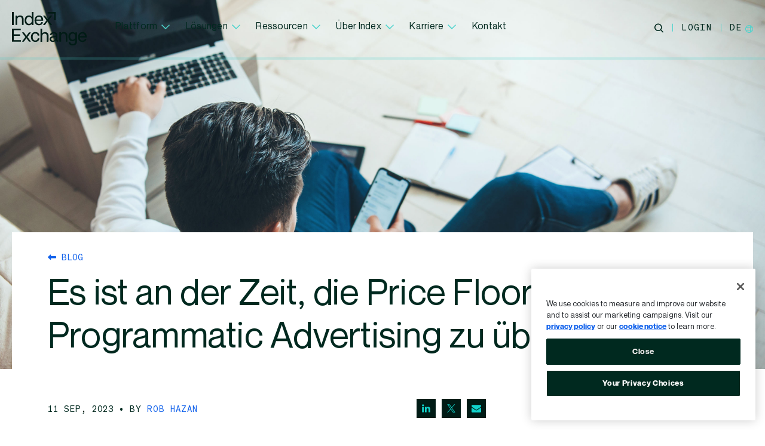

--- FILE ---
content_type: text/html; charset=UTF-8
request_url: https://www.indexexchange.com/de/2023/09/11/price-floors-programmatic-advertising-ueberarbeiten/
body_size: 22854
content:
<!DOCTYPE html>
<html lang="de-DE">
<head>
	<meta charset="UTF-8">
	<meta name="viewport" content="width=device-width, initial-scale=1, shrink-to-fit=no">
	<link rel="profile" href="http://gmpg.org/xfn/11">
	<meta name='robots' content='index, follow, max-image-preview:large, max-snippet:-1, max-video-preview:-1' />
	<style>img:is([sizes="auto" i], [sizes^="auto," i]) { contain-intrinsic-size: 3000px 1500px }</style>
	<link rel="alternate" hreflang="de-de" href="https://www.indexexchange.com/de/2023/09/11/price-floors-programmatic-advertising-ueberarbeiten/" />

	<!-- This site is optimized with the Yoast SEO Premium plugin v26.7 (Yoast SEO v26.8) - https://yoast.com/product/yoast-seo-premium-wordpress/ -->
	<title>Überarbeitung der Price Floors im Programmatic Advertising</title>
	<meta name="description" content="Warum die aktuellen Preisuntergrenzen in OpenRTB unzureichend sind und wie Media Owners mehr Kontrolle erhalten können." />
	<link rel="canonical" href="https://www.indexexchange.com/de/2023/09/11/price-floors-programmatic-advertising-ueberarbeiten/" />
	<meta property="og:locale" content="de_DE" />
	<meta property="og:type" content="article" />
	<meta property="og:title" content="Überarbeitung der Price Floors im Programmatic Advertising" />
	<meta property="og:description" content="Warum die aktuellen Preisuntergrenzen in OpenRTB unzureichend sind und wie Media Owners mehr Kontrolle erhalten können." />
	<meta property="og:url" content="https://www.indexexchange.com/de/2023/09/11/price-floors-programmatic-advertising-ueberarbeiten/" />
	<meta property="og:site_name" content="Index Exchange" />
	<meta property="article:publisher" content="https://www.facebook.com/indexexchange" />
	<meta property="article:published_time" content="2023-09-11T09:30:00+00:00" />
	<meta property="article:modified_time" content="2024-12-18T14:00:29+00:00" />
	<meta property="og:image" content="https://s46182.pcdn.co/wp-content/uploads/2022/11/blog-overhaul-price-floors-7.jpg" />
	<meta property="og:image:width" content="3200" />
	<meta property="og:image:height" content="1800" />
	<meta property="og:image:type" content="image/jpeg" />
	<meta name="author" content="Rob Hazan" />
	<meta name="twitter:card" content="summary_large_image" />
	<meta name="twitter:creator" content="@IndexExchange" />
	<meta name="twitter:site" content="@IndexExchange" />
	<script type="application/ld+json" class="yoast-schema-graph">{"@context":"https://schema.org","@graph":[{"@type":"Article","@id":"https://www.indexexchange.com/de/2023/09/11/price-floors-programmatic-advertising-ueberarbeiten/#article","isPartOf":{"@id":"https://www.indexexchange.com/de/2023/09/11/price-floors-programmatic-advertising-ueberarbeiten/"},"author":[{"@id":"https://www.indexexchange.com/de/#/schema/person/d86c4c5223578d46156b8bb15da461db"}],"headline":"Es ist an der Zeit, die Price Floors im Programmatic Advertising zu überarbeiten","datePublished":"2023-09-11T09:30:00+00:00","dateModified":"2024-12-18T14:00:29+00:00","mainEntityOfPage":{"@id":"https://www.indexexchange.com/de/2023/09/11/price-floors-programmatic-advertising-ueberarbeiten/"},"wordCount":999,"publisher":{"@id":"https://www.indexexchange.com/de/#organization"},"image":{"@id":"https://www.indexexchange.com/de/2023/09/11/price-floors-programmatic-advertising-ueberarbeiten/#primaryimage"},"thumbnailUrl":"https://s46182.pcdn.co/wp-content/uploads/2022/11/blog-overhaul-price-floors-7.jpg","keywords":["Media Owner"],"articleSection":["Artikel"],"inLanguage":"de-DE"},{"@type":"WebPage","@id":"https://www.indexexchange.com/de/2023/09/11/price-floors-programmatic-advertising-ueberarbeiten/","url":"https://www.indexexchange.com/de/2023/09/11/price-floors-programmatic-advertising-ueberarbeiten/","name":"Überarbeitung der Price Floors im Programmatic Advertising","isPartOf":{"@id":"https://www.indexexchange.com/de/#website"},"primaryImageOfPage":{"@id":"https://www.indexexchange.com/de/2023/09/11/price-floors-programmatic-advertising-ueberarbeiten/#primaryimage"},"image":{"@id":"https://www.indexexchange.com/de/2023/09/11/price-floors-programmatic-advertising-ueberarbeiten/#primaryimage"},"thumbnailUrl":"https://s46182.pcdn.co/wp-content/uploads/2022/11/blog-overhaul-price-floors-7.jpg","datePublished":"2023-09-11T09:30:00+00:00","dateModified":"2024-12-18T14:00:29+00:00","description":"Warum die aktuellen Preisuntergrenzen in OpenRTB unzureichend sind und wie Media Owners mehr Kontrolle erhalten können.","breadcrumb":{"@id":"https://www.indexexchange.com/de/2023/09/11/price-floors-programmatic-advertising-ueberarbeiten/#breadcrumb"},"inLanguage":"de-DE","potentialAction":[{"@type":"ReadAction","target":["https://www.indexexchange.com/de/2023/09/11/price-floors-programmatic-advertising-ueberarbeiten/"]}]},{"@type":"ImageObject","inLanguage":"de-DE","@id":"https://www.indexexchange.com/de/2023/09/11/price-floors-programmatic-advertising-ueberarbeiten/#primaryimage","url":"https://s46182.pcdn.co/wp-content/uploads/2022/11/blog-overhaul-price-floors-7.jpg","contentUrl":"https://s46182.pcdn.co/wp-content/uploads/2022/11/blog-overhaul-price-floors-7.jpg","width":3200,"height":1800,"caption":"person sitting on the floor with a computer and aphone"},{"@type":"BreadcrumbList","@id":"https://www.indexexchange.com/de/2023/09/11/price-floors-programmatic-advertising-ueberarbeiten/#breadcrumb","itemListElement":[{"@type":"ListItem","position":1,"name":"Home","item":"https://www.indexexchange.com/de/"},{"@type":"ListItem","position":2,"name":"Blog","item":"https://www.indexexchange.com/de/blog/"},{"@type":"ListItem","position":3,"name":"Es ist an der Zeit, die Price Floors im Programmatic Advertising zu überarbeiten"}]},{"@type":"WebSite","@id":"https://www.indexexchange.com/de/#website","url":"https://www.indexexchange.com/de/","name":"Index Exchange","description":"A global advertising marketplace where premium digital media companies sell their ad impressions with accountability and in real time.","publisher":{"@id":"https://www.indexexchange.com/de/#organization"},"potentialAction":[{"@type":"SearchAction","target":{"@type":"EntryPoint","urlTemplate":"https://www.indexexchange.com/de/?s={search_term_string}"},"query-input":{"@type":"PropertyValueSpecification","valueRequired":true,"valueName":"search_term_string"}}],"inLanguage":"de-DE"},{"@type":"Organization","@id":"https://www.indexexchange.com/de/#organization","name":"Index Exchange","url":"https://www.indexexchange.com/de/","logo":{"@type":"ImageObject","inLanguage":"de-DE","@id":"https://www.indexexchange.com/de/#/schema/logo/image/","url":"","contentUrl":"","caption":"Index Exchange"},"image":{"@id":"https://www.indexexchange.com/de/#/schema/logo/image/"},"sameAs":["https://www.facebook.com/indexexchange","https://x.com/IndexExchange","https://www.instagram.com/indexexchange/","https://www.linkedin.com/company/index-platform/"]},{"@type":"Person","@id":"https://www.indexexchange.com/de/#/schema/person/d86c4c5223578d46156b8bb15da461db","name":"Rob Hazan","image":{"@type":"ImageObject","inLanguage":"de-DE","@id":"https://www.indexexchange.com/de/#/schema/person/image/af7cf78146c77896c15d50d85392a636","url":"https://s46182.pcdn.co/wp-content/uploads/2024/02/cropped-robhazan-96x96.jpeg","contentUrl":"https://s46182.pcdn.co/wp-content/uploads/2024/02/cropped-robhazan-96x96.jpeg","caption":"Rob Hazan"},"url":"https://www.indexexchange.com/de/author/robhazan/"}]}</script>
	<!-- / Yoast SEO Premium plugin. -->


<link rel='dns-prefetch' href='//kit.fontawesome.com' />
<link rel='dns-prefetch' href='//player.vimeo.com' />
<style id='classic-theme-styles-inline-css' type='text/css'>
/*! This file is auto-generated */
.wp-block-button__link{color:#fff;background-color:#32373c;border-radius:9999px;box-shadow:none;text-decoration:none;padding:calc(.667em + 2px) calc(1.333em + 2px);font-size:1.125em}.wp-block-file__button{background:#32373c;color:#fff;text-decoration:none}
</style>
<style id='co-authors-plus-coauthors-style-inline-css' type='text/css'>
.wp-block-co-authors-plus-coauthors.is-layout-flow [class*=wp-block-co-authors-plus]{display:inline}

</style>
<style id='co-authors-plus-avatar-style-inline-css' type='text/css'>
.wp-block-co-authors-plus-avatar :where(img){height:auto;max-width:100%;vertical-align:bottom}.wp-block-co-authors-plus-coauthors.is-layout-flow .wp-block-co-authors-plus-avatar :where(img){vertical-align:middle}.wp-block-co-authors-plus-avatar:is(.alignleft,.alignright){display:table}.wp-block-co-authors-plus-avatar.aligncenter{display:table;margin-inline:auto}

</style>
<style id='co-authors-plus-image-style-inline-css' type='text/css'>
.wp-block-co-authors-plus-image{margin-bottom:0}.wp-block-co-authors-plus-image :where(img){height:auto;max-width:100%;vertical-align:bottom}.wp-block-co-authors-plus-coauthors.is-layout-flow .wp-block-co-authors-plus-image :where(img){vertical-align:middle}.wp-block-co-authors-plus-image:is(.alignfull,.alignwide) :where(img){width:100%}.wp-block-co-authors-plus-image:is(.alignleft,.alignright){display:table}.wp-block-co-authors-plus-image.aligncenter{display:table;margin-inline:auto}

</style>
<style id='safe-svg-svg-icon-style-inline-css' type='text/css'>
.safe-svg-cover{text-align:center}.safe-svg-cover .safe-svg-inside{display:inline-block;max-width:100%}.safe-svg-cover svg{fill:currentColor;height:100%;max-height:100%;max-width:100%;width:100%}

</style>
<style id='global-styles-inline-css' type='text/css'>
:root{--wp--preset--aspect-ratio--square: 1;--wp--preset--aspect-ratio--4-3: 4/3;--wp--preset--aspect-ratio--3-4: 3/4;--wp--preset--aspect-ratio--3-2: 3/2;--wp--preset--aspect-ratio--2-3: 2/3;--wp--preset--aspect-ratio--16-9: 16/9;--wp--preset--aspect-ratio--9-16: 9/16;--wp--preset--color--black: #000000;--wp--preset--color--cyan-bluish-gray: #abb8c3;--wp--preset--color--white: #ffffff;--wp--preset--color--pale-pink: #f78da7;--wp--preset--color--vivid-red: #cf2e2e;--wp--preset--color--luminous-vivid-orange: #ff6900;--wp--preset--color--luminous-vivid-amber: #fcb900;--wp--preset--color--light-green-cyan: #7bdcb5;--wp--preset--color--vivid-green-cyan: #00d084;--wp--preset--color--pale-cyan-blue: #8ed1fc;--wp--preset--color--vivid-cyan-blue: #0693e3;--wp--preset--color--vivid-purple: #9b51e0;--wp--preset--gradient--vivid-cyan-blue-to-vivid-purple: linear-gradient(135deg,rgba(6,147,227,1) 0%,rgb(155,81,224) 100%);--wp--preset--gradient--light-green-cyan-to-vivid-green-cyan: linear-gradient(135deg,rgb(122,220,180) 0%,rgb(0,208,130) 100%);--wp--preset--gradient--luminous-vivid-amber-to-luminous-vivid-orange: linear-gradient(135deg,rgba(252,185,0,1) 0%,rgba(255,105,0,1) 100%);--wp--preset--gradient--luminous-vivid-orange-to-vivid-red: linear-gradient(135deg,rgba(255,105,0,1) 0%,rgb(207,46,46) 100%);--wp--preset--gradient--very-light-gray-to-cyan-bluish-gray: linear-gradient(135deg,rgb(238,238,238) 0%,rgb(169,184,195) 100%);--wp--preset--gradient--cool-to-warm-spectrum: linear-gradient(135deg,rgb(74,234,220) 0%,rgb(151,120,209) 20%,rgb(207,42,186) 40%,rgb(238,44,130) 60%,rgb(251,105,98) 80%,rgb(254,248,76) 100%);--wp--preset--gradient--blush-light-purple: linear-gradient(135deg,rgb(255,206,236) 0%,rgb(152,150,240) 100%);--wp--preset--gradient--blush-bordeaux: linear-gradient(135deg,rgb(254,205,165) 0%,rgb(254,45,45) 50%,rgb(107,0,62) 100%);--wp--preset--gradient--luminous-dusk: linear-gradient(135deg,rgb(255,203,112) 0%,rgb(199,81,192) 50%,rgb(65,88,208) 100%);--wp--preset--gradient--pale-ocean: linear-gradient(135deg,rgb(255,245,203) 0%,rgb(182,227,212) 50%,rgb(51,167,181) 100%);--wp--preset--gradient--electric-grass: linear-gradient(135deg,rgb(202,248,128) 0%,rgb(113,206,126) 100%);--wp--preset--gradient--midnight: linear-gradient(135deg,rgb(2,3,129) 0%,rgb(40,116,252) 100%);--wp--preset--font-size--small: 13px;--wp--preset--font-size--medium: 20px;--wp--preset--font-size--large: 36px;--wp--preset--font-size--x-large: 42px;--wp--preset--spacing--20: 0.44rem;--wp--preset--spacing--30: 0.67rem;--wp--preset--spacing--40: 1rem;--wp--preset--spacing--50: 1.5rem;--wp--preset--spacing--60: 2.25rem;--wp--preset--spacing--70: 3.38rem;--wp--preset--spacing--80: 5.06rem;--wp--preset--shadow--natural: 6px 6px 9px rgba(0, 0, 0, 0.2);--wp--preset--shadow--deep: 12px 12px 50px rgba(0, 0, 0, 0.4);--wp--preset--shadow--sharp: 6px 6px 0px rgba(0, 0, 0, 0.2);--wp--preset--shadow--outlined: 6px 6px 0px -3px rgba(255, 255, 255, 1), 6px 6px rgba(0, 0, 0, 1);--wp--preset--shadow--crisp: 6px 6px 0px rgba(0, 0, 0, 1);}:where(.is-layout-flex){gap: 0.5em;}:where(.is-layout-grid){gap: 0.5em;}body .is-layout-flex{display: flex;}.is-layout-flex{flex-wrap: wrap;align-items: center;}.is-layout-flex > :is(*, div){margin: 0;}body .is-layout-grid{display: grid;}.is-layout-grid > :is(*, div){margin: 0;}:where(.wp-block-columns.is-layout-flex){gap: 2em;}:where(.wp-block-columns.is-layout-grid){gap: 2em;}:where(.wp-block-post-template.is-layout-flex){gap: 1.25em;}:where(.wp-block-post-template.is-layout-grid){gap: 1.25em;}.has-black-color{color: var(--wp--preset--color--black) !important;}.has-cyan-bluish-gray-color{color: var(--wp--preset--color--cyan-bluish-gray) !important;}.has-white-color{color: var(--wp--preset--color--white) !important;}.has-pale-pink-color{color: var(--wp--preset--color--pale-pink) !important;}.has-vivid-red-color{color: var(--wp--preset--color--vivid-red) !important;}.has-luminous-vivid-orange-color{color: var(--wp--preset--color--luminous-vivid-orange) !important;}.has-luminous-vivid-amber-color{color: var(--wp--preset--color--luminous-vivid-amber) !important;}.has-light-green-cyan-color{color: var(--wp--preset--color--light-green-cyan) !important;}.has-vivid-green-cyan-color{color: var(--wp--preset--color--vivid-green-cyan) !important;}.has-pale-cyan-blue-color{color: var(--wp--preset--color--pale-cyan-blue) !important;}.has-vivid-cyan-blue-color{color: var(--wp--preset--color--vivid-cyan-blue) !important;}.has-vivid-purple-color{color: var(--wp--preset--color--vivid-purple) !important;}.has-black-background-color{background-color: var(--wp--preset--color--black) !important;}.has-cyan-bluish-gray-background-color{background-color: var(--wp--preset--color--cyan-bluish-gray) !important;}.has-white-background-color{background-color: var(--wp--preset--color--white) !important;}.has-pale-pink-background-color{background-color: var(--wp--preset--color--pale-pink) !important;}.has-vivid-red-background-color{background-color: var(--wp--preset--color--vivid-red) !important;}.has-luminous-vivid-orange-background-color{background-color: var(--wp--preset--color--luminous-vivid-orange) !important;}.has-luminous-vivid-amber-background-color{background-color: var(--wp--preset--color--luminous-vivid-amber) !important;}.has-light-green-cyan-background-color{background-color: var(--wp--preset--color--light-green-cyan) !important;}.has-vivid-green-cyan-background-color{background-color: var(--wp--preset--color--vivid-green-cyan) !important;}.has-pale-cyan-blue-background-color{background-color: var(--wp--preset--color--pale-cyan-blue) !important;}.has-vivid-cyan-blue-background-color{background-color: var(--wp--preset--color--vivid-cyan-blue) !important;}.has-vivid-purple-background-color{background-color: var(--wp--preset--color--vivid-purple) !important;}.has-black-border-color{border-color: var(--wp--preset--color--black) !important;}.has-cyan-bluish-gray-border-color{border-color: var(--wp--preset--color--cyan-bluish-gray) !important;}.has-white-border-color{border-color: var(--wp--preset--color--white) !important;}.has-pale-pink-border-color{border-color: var(--wp--preset--color--pale-pink) !important;}.has-vivid-red-border-color{border-color: var(--wp--preset--color--vivid-red) !important;}.has-luminous-vivid-orange-border-color{border-color: var(--wp--preset--color--luminous-vivid-orange) !important;}.has-luminous-vivid-amber-border-color{border-color: var(--wp--preset--color--luminous-vivid-amber) !important;}.has-light-green-cyan-border-color{border-color: var(--wp--preset--color--light-green-cyan) !important;}.has-vivid-green-cyan-border-color{border-color: var(--wp--preset--color--vivid-green-cyan) !important;}.has-pale-cyan-blue-border-color{border-color: var(--wp--preset--color--pale-cyan-blue) !important;}.has-vivid-cyan-blue-border-color{border-color: var(--wp--preset--color--vivid-cyan-blue) !important;}.has-vivid-purple-border-color{border-color: var(--wp--preset--color--vivid-purple) !important;}.has-vivid-cyan-blue-to-vivid-purple-gradient-background{background: var(--wp--preset--gradient--vivid-cyan-blue-to-vivid-purple) !important;}.has-light-green-cyan-to-vivid-green-cyan-gradient-background{background: var(--wp--preset--gradient--light-green-cyan-to-vivid-green-cyan) !important;}.has-luminous-vivid-amber-to-luminous-vivid-orange-gradient-background{background: var(--wp--preset--gradient--luminous-vivid-amber-to-luminous-vivid-orange) !important;}.has-luminous-vivid-orange-to-vivid-red-gradient-background{background: var(--wp--preset--gradient--luminous-vivid-orange-to-vivid-red) !important;}.has-very-light-gray-to-cyan-bluish-gray-gradient-background{background: var(--wp--preset--gradient--very-light-gray-to-cyan-bluish-gray) !important;}.has-cool-to-warm-spectrum-gradient-background{background: var(--wp--preset--gradient--cool-to-warm-spectrum) !important;}.has-blush-light-purple-gradient-background{background: var(--wp--preset--gradient--blush-light-purple) !important;}.has-blush-bordeaux-gradient-background{background: var(--wp--preset--gradient--blush-bordeaux) !important;}.has-luminous-dusk-gradient-background{background: var(--wp--preset--gradient--luminous-dusk) !important;}.has-pale-ocean-gradient-background{background: var(--wp--preset--gradient--pale-ocean) !important;}.has-electric-grass-gradient-background{background: var(--wp--preset--gradient--electric-grass) !important;}.has-midnight-gradient-background{background: var(--wp--preset--gradient--midnight) !important;}.has-small-font-size{font-size: var(--wp--preset--font-size--small) !important;}.has-medium-font-size{font-size: var(--wp--preset--font-size--medium) !important;}.has-large-font-size{font-size: var(--wp--preset--font-size--large) !important;}.has-x-large-font-size{font-size: var(--wp--preset--font-size--x-large) !important;}
:where(.wp-block-post-template.is-layout-flex){gap: 1.25em;}:where(.wp-block-post-template.is-layout-grid){gap: 1.25em;}
:where(.wp-block-columns.is-layout-flex){gap: 2em;}:where(.wp-block-columns.is-layout-grid){gap: 2em;}
:root :where(.wp-block-pullquote){font-size: 1.5em;line-height: 1.6;}
</style>
<link rel='stylesheet' id='wpml-menu-item-0-css' href='https://s46182.pcdn.co/wp-content/plugins/sitepress-multilingual-cms/templates/language-switchers/menu-item/style.min.css?ver=1' type='text/css' media='all' />
<link rel='stylesheet' id='megamenu-css' href='https://s46182.pcdn.co/wp-content/uploads/maxmegamenu/style_de.css?ver=5286e9' type='text/css' media='all' />
<link rel='stylesheet' id='dashicons-css' href='https://s46182.pcdn.co/wp-includes/css/dashicons.min.css?ver=6.8.3' type='text/css' media='all' />
<link rel='stylesheet' id='megamenu-genericons-css' href='https://s46182.pcdn.co/wp-content/plugins/megamenu-pro/icons/genericons/genericons/genericons.css?ver=2.4' type='text/css' media='all' />
<link rel='stylesheet' id='megamenu-fontawesome6-css' href='https://s46182.pcdn.co/wp-content/plugins/megamenu-pro/icons/fontawesome6/css/all.min.css?ver=2.4' type='text/css' media='all' />
<link rel='stylesheet' id='main-css-css' href='https://s46182.pcdn.co/wp-content/themes/index-exchange/dist/css/main.min.css?ver=1768485964' type='text/css' media='' />
<script type="text/javascript" id="wpml-cookie-js-extra">
/* <![CDATA[ */
var wpml_cookies = {"wp-wpml_current_language":{"value":"de","expires":1,"path":"\/"}};
var wpml_cookies = {"wp-wpml_current_language":{"value":"de","expires":1,"path":"\/"}};
/* ]]> */
</script>
<script type="text/javascript" src="https://s46182.pcdn.co/wp-content/plugins/sitepress-multilingual-cms/res/js/cookies/language-cookie.js?ver=486900" id="wpml-cookie-js" defer="defer" data-wp-strategy="defer"></script>
<script type="text/javascript" src="https://kit.fontawesome.com/d4a1a6fc54.js?ver=6.8.3" id="font_awesome-js"></script>
<script type="text/javascript" src="https://player.vimeo.com/api/player.js?ver=6.8.3" id="vimeojs-js"></script>
<link rel='shortlink' href='https://www.indexexchange.com/de/?p=9009523' />
<meta name="generator" content="WPML ver:4.8.6 stt:1,70,69,4,3,27,68,2;" />
<!-- Google Tag Manager -->
			<script>(function(w,d,s,l,i){w[l]=w[l]||[];w[l].push({'gtm.start':
			new Date().getTime(),event:'gtm.js'});var f=d.getElementsByTagName(s)[0],
			j=d.createElement(s),dl=l!='dataLayer'?'&l='+l:'';j.async=true;j.src=
			'https://www.googletagmanager.com/gtm.js?id='+i+dl;f.parentNode.insertBefore(j,f);
			})(window,document,'script','dataLayer','GTM-WLWC2V8W');</script>
			<!-- End Google Tag Manager --><script>
window.dataLayer = window.dataLayer || [];
window.dataLayer.push({
    'attributes': {"pagePostType":"post","pagePostAuthor":"Rob Hazan","pagePostCategory":"Artikel","pagePostDate":"2023-09-11","pagePostTag1":"Media Owner"}
});
</script>
<link rel="icon" href="https://s46182.pcdn.co/wp-content/uploads/2024/09/cropped-favicon-1-32x32.png" sizes="32x32" />
<link rel="icon" href="https://s46182.pcdn.co/wp-content/uploads/2024/09/cropped-favicon-1-192x192.png" sizes="192x192" />
<link rel="apple-touch-icon" href="https://s46182.pcdn.co/wp-content/uploads/2024/09/cropped-favicon-1-180x180.png" />
<meta name="msapplication-TileImage" content="https://s46182.pcdn.co/wp-content/uploads/2024/09/cropped-favicon-1-270x270.png" />
<style type="text/css">/** Mega Menu CSS: fs **/</style>
</head>

<body class="wp-singular post-template-default single single-post postid-9009523 single-format-standard wp-theme-index-exchange mega-menu-main-menu no-sidebar">
<!-- Google Tag Manager (noscript) -->
			<noscript><iframe src="https://www.googletagmanager.com/ns.html?id=GTM-WLWC2V8W"
			height="0" width="0" style="display:none;visibility:hidden"></iframe></noscript>
			<!-- End Google Tag Manager (noscript) -->

<div id="page" class="site">
	<header
		id="masthead"
		class="
			site-header container-fluid headsticky
			light								"
	>
		<div class="row">
			<nav id="site-navigation" class="col main-navigation navbar navbar-expand-md">
				<a href="https://www.indexexchange.com/de/" rel="home" class="navbar-brand custom-logo">
					<span class="hidden-text">Index Exchange Home page</span>
					<svg version="1.1" id="desktop-logo" xmlns="http://www.w3.org/2000/svg" xmlns:xlink="http://www.w3.org/1999/xlink" x="0px" y="0px"
    viewBox="0 0 126 56" xml:space="preserve">
    <path class="st0" d="M32.1,49.8h-3.3L24.5,44L20,49.8h-3.2l5.9-7.8h0l-5.9-7.8h3.3l4.3,5.8l4.4-5.8H32L26.2,42h0L32.1,49.8z
        M15.2,49.8v-2.6H3v-7.3h10.6v-2.5H3v-6.9h11.8v-2.6H0v21.9L15.2,49.8L15.2,49.8z M39.4,47.8c-2.9,0-4.5-2.2-4.5-5.8
        c0-3.7,1.6-5.9,4.5-5.9c2.4,0,3.8,1.2,4.1,3.7l2.9-0.3c-0.5-3.7-3-5.8-7-5.8c-2.3,0-4.1,0.8-5.4,2.3c-1.4,1.5-2,3.5-2,6
        c0,2.5,0.7,4.5,2,5.9c1.3,1.5,3.2,2.2,5.5,2.2c3.8,0,6.5-2.3,6.9-5.8l-2.7-0.3C43.2,46.5,41.7,47.8,39.4,47.8z M61.7,39.7
        c0-3.6-2.2-5.9-5.9-5.9c-2.1,0-3.8,0.8-4.9,2.3V28h-2.8v21.9h2.8v-8.6c0-3.3,1.5-5,4.2-5c2.4,0,3.7,1.4,3.7,4v9.6h2.8L61.7,39.7
        L61.7,39.7z M77.8,47.5c-0.9,0-1.2-0.3-1.2-1.2v-7c0-3.3-2.3-5.5-6.1-5.5c-3.6,0-6.1,2-6.6,4.8l2.7,0.3c0.5-2,1.7-2.9,3.9-2.9
        c2.2,0,3.4,1.2,3.4,2.9c0,0.7-0.3,1-1,1.1l-4.6,0.8c-3.1,0.5-4.8,2.2-4.8,4.8c0,2.7,2.2,4.6,5.5,4.6c2.1,0,3.9-0.9,5-2.6
        c0.2,1.4,1.4,2.2,3,2.2h1.2v-2.3H77.8z M73.9,42.9c0,3-1.9,5.1-4.6,5.1c-1.9,0-3-0.9-3-2.5c0-1.4,0.9-2.3,2.6-2.6l5.1-0.9h0V42.9z
        M93.5,39.7c0-3.6-2.2-5.9-5.9-5.9c-2.1,0-3.9,0.8-4.9,2.3v-2H80v15.6h2.8v-8.6c0-3.3,1.5-5,4.2-5c2.4,0,3.7,1.4,3.7,4v9.6h2.8V39.7
        z M107,34.2v1.9c-1.1-1.5-2.8-2.3-4.9-2.3c-2.1,0-3.7,0.7-5,2.1c-1.2,1.4-1.9,3.2-1.9,5.5c0,2.3,0.6,4.1,1.8,5.5c1.2,1.3,2.9,2,5,2
        c2,0,3.7-0.8,4.8-2.4V49c0,3.1-1.5,4.7-4.2,4.7c-2.5,0-3.9-1-4.3-3.2l-2.8,0.3c0.3,3.3,2.9,5.3,7.1,5.3c4.5,0,7-2.6,7-6.9V34.2H107z
        M102.6,46.5c-2.8,0-4.5-1.9-4.5-5.2s1.6-5.2,4.5-5.2c1.3,0,2.3,0.5,3.1,1.5c0.8,1,1.2,2.2,1.2,3.7C107,44.5,105.3,46.5,102.6,46.5z
        M126,41.3c0-4.6-2.6-7.5-6.9-7.5c-2.3,0-4.2,0.8-5.5,2.3c-1.4,1.5-2.1,3.5-2.1,5.9c0,5.3,2.7,8.2,7.6,8.2c3.4,0,6-1.9,6.6-4.9
        l-2.6-0.5c-0.5,2.1-1.8,3.2-4,3.2c-3,0-4.6-1.8-4.8-5.3H126V41.3z M114.4,40.6c0.3-3,2-4.6,4.6-4.6c2.6,0,3.9,1.5,4.1,4.6H114.4z
        M3,21.9V0H0v21.9H3z M19.6,11.8c0-3.6-2.2-5.9-5.9-5.9c-2.1,0-3.9,0.8-4.9,2.3v-2H6.1v15.6h2.8v-8.6c0-3.3,1.5-5,4.2-5
        c2.4,0,3.7,1.4,3.7,4v9.6h2.8V11.8z M33.5,0v8.4c-1.2-1.7-2.9-2.5-5.1-2.5c-2.1,0-3.8,0.8-5.1,2.3s-1.9,3.5-1.9,6
        c0,2.4,0.6,4.4,1.9,5.9c1.3,1.5,3,2.2,5.1,2.2c2.2,0,3.9-0.9,5.2-2.7v2.3h2.7V0H33.5z M28.8,19.9c-2.8,0-4.6-2.3-4.6-5.8
        s1.8-5.8,4.6-5.8c2.9,0,4.8,2.3,4.8,5.8C33.6,17.6,31.7,19.9,28.8,19.9z M52.6,13.4c0-4.6-2.6-7.5-6.9-7.5c-2.3,0-4.2,0.8-5.5,2.3
        c-1.4,1.5-2.1,3.5-2.1,5.9c0,5.3,2.7,8.2,7.6,8.2c3.4,0,6-1.9,6.6-4.9l-2.6-0.5C49.3,19,48,20,45.7,20c-3,0-4.6-1.8-4.8-5.3h11.7
        V13.4z M41,12.7c0.3-3,2-4.6,4.6-4.6c2.6,0,3.9,1.5,4.1,4.6H41z M61.9,14.1l5.8-7.8h-3.2l-4.4,5.8l-4.3-5.8h-3.3l5.8,7.8l-5.9,7.8
        h3.2l4.4-5.9l4.3,5.9h3.3L61.9,14.1z M60.2,0v2.8h10.9v11.3h2.8V0H60.2z"/>
</svg>					<svg version="1.1" id="mobile-logo" xmlns="http://www.w3.org/2000/svg" xmlns:xlink="http://www.w3.org/1999/xlink" x="0px" y="0px"
    viewBox="0 0 38 39" style="enable-background:new 0 0 38 39;" xml:space="preserve">
    <path class="st0" d="M32.5,25.2h5.2c0-0.5,0-6.7,0-12.8c0-6,0-11.9,0-12.4c-1.1,0-23.5,0-24.1,0c0,0.9,0,4.6,0,5.3h19V25.2z
    M2.4,35.8C1.6,36.8,0.8,37.9,0,39h6l7.6-10.2c2,2.8,4,5.5,6,8.2c0.5,0.7,1,1.3,1.4,2h6.2L16.9,25.1c2.5-3.5,5-6.9,7.5-10.3
    c0.9-1.2,1.7-2.4,2.6-3.6c0.1-0.1,0.1-0.2,0.1-0.2c-0.1,0-0.1,0-0.1,0c0,0,0,0,0,0h-5.8l-7.6,10.2L6.2,11.1c-0.8,0-2.5,0-3.9,0
    c-1.1,0-2,0-2.3,0L10.4,25C7.7,28.6,5.1,32.2,2.4,35.8z"/>
</svg>				</a>
				<div class="navbar-main d-none d-lg-flex" id="main-menu">
					<div class="mob-nav">
						<div id="mega-menu-wrap-main-menu" class="mega-menu-wrap"><div class="mega-menu-toggle"><div class="mega-toggle-blocks-left"></div><div class="mega-toggle-blocks-center"></div><div class="mega-toggle-blocks-right"><div class='mega-toggle-block mega-menu-toggle-animated-block mega-toggle-block-0' id='mega-toggle-block-0'><button aria-label="Toggle Menu" class="mega-toggle-animated mega-toggle-animated-slider" type="button" aria-expanded="false">
                  <span class="mega-toggle-animated-box">
                    <span class="mega-toggle-animated-inner"></span>
                  </span>
                </button></div></div></div><ul id="mega-menu-main-menu" class="mega-menu max-mega-menu mega-menu-horizontal mega-no-js" data-event="hover_intent" data-effect="fade_up" data-effect-speed="200" data-effect-mobile="slide_right" data-effect-speed-mobile="200" data-mobile-force-width="false" data-second-click="go" data-document-click="collapse" data-vertical-behaviour="standard" data-breakpoint="991" data-unbind="true" data-mobile-state="collapse_all" data-mobile-direction="vertical" data-hover-intent-timeout="300" data-hover-intent-interval="100" data-overlay-desktop="false" data-overlay-mobile="false"><li class="mega-menu-item mega-menu-item-type-post_type mega-menu-item-object-page mega-menu-item-has-children mega-menu-megamenu mega-menu-grid mega-align-bottom-left mega-menu-grid mega-menu-item-9011368" id="mega-menu-item-9011368"><a class="mega-menu-link" href="https://www.indexexchange.com/de/platform/" aria-expanded="false" tabindex="0">Plattform<span class="mega-indicator" aria-hidden="true"></span></a>
<ul class="mega-sub-menu" role='presentation'>
<li class="mega-menu-row" id="mega-menu-9011368-0">
	<ul class="mega-sub-menu" style='--columns:12' role='presentation'>
<li class="mega-menu-column mega-menu-columns-3-of-12" style="--columns:12; --span:3" id="mega-menu-9011368-0-0">
		<ul class="mega-sub-menu">
<li class="mega-menu-item mega-menu-item-type-widget widget_text mega-menu-item-text-69" id="mega-menu-item-text-69"><h4 class="mega-block-title">Standards der Exchange</h4>			<div class="textwidget"></div>
		</li><li class="mega-menu-item mega-menu-item-type-post_type mega-menu-item-object-product mega-menu-item-9011393" id="mega-menu-item-9011393"><a class="mega-menu-link" href="https://www.indexexchange.com/de/platform/ad-exchange-qualitaet-index-exchange/">Exchange Qualität</a></li><li class="mega-menu-item mega-menu-item-type-post_type mega-menu-item-object-product mega-menu-item-9011394" id="mega-menu-item-9011394"><a class="mega-menu-link" href="https://www.indexexchange.com/de/platform/exchange-efficiency/">Effizienter Exchange</a></li><li class="mega-menu-item mega-menu-item-type-post_type mega-menu-item-object-product mega-menu-item-9017347" id="mega-menu-item-9017347"><a class="mega-menu-link" href="https://www.indexexchange.com/de/platform/exchange-transparency-de/">Transparenz in der Exchange</a></li>		</ul>
</li><li class="mega-menu-column mega-menu-columns-3-of-12" style="--columns:12; --span:3" id="mega-menu-9011368-0-1">
		<ul class="mega-sub-menu">
<li class="mega-menu-item mega-menu-item-type-widget widget_text mega-menu-item-text-70" id="mega-menu-item-text-70"><h4 class="mega-block-title">Produkte</h4>			<div class="textwidget"></div>
		</li><li class="mega-menu-item mega-menu-item-type-post_type mega-menu-item-object-product mega-menu-item-9011396" id="mega-menu-item-9011396"><a class="mega-menu-link" href="https://www.indexexchange.com/de/platform/addressability-portfolio/">Addressability-Portfolio</a></li><li class="mega-menu-item mega-menu-item-type-post_type mega-menu-item-object-product mega-menu-item-9011392" id="mega-menu-item-9011392"><a class="mega-menu-link" href="https://www.indexexchange.com/de/platform/channels-formats/">Kanäle und Formate</a></li><li class="mega-menu-item mega-menu-item-type-post_type mega-menu-item-object-product mega-menu-item-9011397" id="mega-menu-item-9011397"><a class="mega-menu-link" href="https://www.indexexchange.com/de/platform/data-analytics/">Daten und Analytics</a></li><li class="mega-menu-item mega-menu-item-type-post_type mega-menu-item-object-product mega-menu-item-9017348" id="mega-menu-item-9017348"><a class="mega-menu-link" href="https://www.indexexchange.com/de/platform/deals-de/">Deals</a></li><li class="mega-menu-item mega-menu-item-type-post_type mega-menu-item-object-product mega-menu-item-9011406" id="mega-menu-item-9011406"><a class="mega-menu-link" href="https://www.indexexchange.com/de/platform/index-marketplaces/">Index Marketplaces</a></li>		</ul>
</li><li class="mega-menu-column mega-menu-columns-3-of-12 mega-hide-on-mobile" style="--columns:12; --span:3" id="mega-menu-9011368-0-2">
		<ul class="mega-sub-menu">
<li class="mega-menu-item mega-menu-item-type-widget wds-megamenu-post-select-widget mega-menu-item-wds_megamenu_post_select_widget-30" id="mega-menu-item-wds_megamenu_post_select_widget-30">
			<div class="wds-megamenu-post-select-widget">
				<a class="wds-megamenu-post-select-widget__link" href="https://www.indexexchange.com/de/platform/channels-formats/streaming-tv/">
											<img width="373" height="210" src="https://s46182.pcdn.co/wp-content/uploads/2025/02/nav-streaming-tv-header-small-v2.png" class="attachment-thumbnail size-thumbnail" alt="Streaming TV illustration" decoding="async" fetchpriority="high" srcset="https://s46182.pcdn.co/wp-content/uploads/2025/02/nav-streaming-tv-header-small-v2.png 373w, https://s46182.pcdn.co/wp-content/uploads/2025/02/nav-streaming-tv-header-small-v2-350x197.png 350w, https://s46182.pcdn.co/wp-content/uploads/2025/02/nav-streaming-tv-header-small-v2-135x76.png 135w, https://s46182.pcdn.co/wp-content/uploads/2025/02/nav-streaming-tv-header-small-v2-172x97.png 172w, https://s46182.pcdn.co/wp-content/uploads/2025/02/nav-streaming-tv-header-small-v2-92x52.png 92w" sizes="(max-width: 373px) 100vw, 373px" />										<div class="wds-megamenu-post-select-widget__content">
						<h3 class="wds-megamenu-post-select-widget__title">
							Streaming TV							<span class="ml-1"><svg width="15" height="13" viewBox="0 0 15 13" fill="none" xmlns="http://www.w3.org/2000/svg">
<path d="M8.40087 11.4375L12.1997 7.30415H0V5.74859H12.1997L8.40087 1.61526L9.57308 0.526367L15 6.52637L9.57308 12.5264L8.40087 11.4375Z" fill="currentColor"/>
</svg>
</span>
						</h3>
													<p class="wds-megamenu-post-select-widget__excerpt">Erreichen Sie neue Zielgruppen und steigern Sie Ihren ROI mit Streaming-TV.</p>
											</div>
				</a>
			</div>

		</li>		</ul>
</li><li class="mega-menu-column mega-menu-columns-3-of-12 mega-hide-on-mobile" style="--columns:12; --span:3" id="mega-menu-9011368-0-3">
		<ul class="mega-sub-menu">
<li class="mega-menu-item mega-menu-item-type-widget wds-megamenu-post-select-widget mega-menu-item-wds_megamenu_post_select_widget-31" id="mega-menu-item-wds_megamenu_post_select_widget-31">
			<div class="wds-megamenu-post-select-widget">
				<a class="wds-megamenu-post-select-widget__link" href="https://www.indexexchange.com/de/omnichannel-inventory-packages/">
											<img width="373" height="210" src="https://s46182.pcdn.co/wp-content/uploads/2025/01/nav-inventory-packages-small.jpeg" class="attachment-thumbnail size-thumbnail" alt="Featured Inventory Packages" decoding="async" srcset="https://s46182.pcdn.co/wp-content/uploads/2025/01/nav-inventory-packages-small.jpeg 373w, https://s46182.pcdn.co/wp-content/uploads/2025/01/nav-inventory-packages-small-350x197.jpeg 350w, https://s46182.pcdn.co/wp-content/uploads/2025/01/nav-inventory-packages-small-135x76.jpeg 135w, https://s46182.pcdn.co/wp-content/uploads/2025/01/nav-inventory-packages-small-172x97.jpeg 172w, https://s46182.pcdn.co/wp-content/uploads/2025/01/nav-inventory-packages-small-92x52.jpeg 92w" sizes="(max-width: 373px) 100vw, 373px" />										<div class="wds-megamenu-post-select-widget__content">
						<h3 class="wds-megamenu-post-select-widget__title">
							Inventory Packages							<span class="ml-1"><svg width="15" height="13" viewBox="0 0 15 13" fill="none" xmlns="http://www.w3.org/2000/svg">
<path d="M8.40087 11.4375L12.1997 7.30415H0V5.74859H12.1997L8.40087 1.61526L9.57308 0.526367L15 6.52637L9.57308 12.5264L8.40087 11.4375Z" fill="currentColor"/>
</svg>
</span>
						</h3>
													<p class="wds-megamenu-post-select-widget__excerpt">Von der Stange und individuell anpassbar, entwickelt für Ihre Marketing-KPIs oder saisonalen Kampagnen.</p>
											</div>
				</a>
			</div>

		</li>		</ul>
</li>	</ul>
</li></ul>
</li><li class="mega-menu-item mega-menu-item-type-post_type mega-menu-item-object-page mega-menu-item-has-children mega-menu-megamenu mega-menu-grid mega-align-bottom-left mega-menu-grid mega-menu-item-9011370" id="mega-menu-item-9011370"><a class="mega-menu-link" href="https://www.indexexchange.com/de/loesungen/" aria-expanded="false" tabindex="0">Lösungen<span class="mega-indicator" aria-hidden="true"></span></a>
<ul class="mega-sub-menu" role='presentation'>
<li class="mega-menu-row" id="mega-menu-9011370-0">
	<ul class="mega-sub-menu" style='--columns:12' role='presentation'>
<li class="mega-menu-column mega-menu-columns-3-of-12" style="--columns:12; --span:3" id="mega-menu-9011370-0-0">
		<ul class="mega-sub-menu">
<li class="mega-menu-item mega-menu-item-type-widget widget_text mega-menu-item-text-71" id="mega-menu-item-text-71"><h4 class="mega-block-title">Für Media Owners</h4>			<div class="textwidget"></div>
		</li><li class="mega-menu-item mega-menu-item-type-post_type mega-menu-item-object-solution mega-menu-item-9011384" id="mega-menu-item-9011384"><a class="mega-menu-link" href="https://www.indexexchange.com/de/solution/publishers/">Für Publisher</a></li><li class="mega-menu-item mega-menu-item-type-post_type mega-menu-item-object-solution mega-menu-item-9011390" id="mega-menu-item-9011390"><a class="mega-menu-link" href="https://www.indexexchange.com/de/solution/programmatic-loesungen-fuer-ctv-publisher/">Für Streaming-TV Publisher</a></li><li class="mega-menu-item mega-menu-item-type-post_type mega-menu-item-object-solution mega-menu-item-9011391" id="mega-menu-item-9011391"><a class="mega-menu-link" href="https://www.indexexchange.com/de/solution/programmatic-loesungen-app-entwickler/">Für App-Entwickler</a></li>		</ul>
</li><li class="mega-menu-column mega-menu-columns-3-of-12" style="--columns:12; --span:3" id="mega-menu-9011370-0-1">
		<ul class="mega-sub-menu">
<li class="mega-menu-item mega-menu-item-type-widget widget_text mega-menu-item-text-72" id="mega-menu-item-text-72"><h4 class="mega-block-title">Für Media Buyers</h4>			<div class="textwidget"></div>
		</li><li class="mega-menu-item mega-menu-item-type-post_type mega-menu-item-object-solution mega-menu-item-9011388" id="mega-menu-item-9011388"><a class="mega-menu-link" href="https://www.indexexchange.com/de/solution/programmatic-loesungen-fuer-vermarkter-agenturen/">Für Werbetreibende und Agenturen</a></li><li class="mega-menu-item mega-menu-item-type-post_type mega-menu-item-object-solution mega-menu-item-9011389" id="mega-menu-item-9011389"><a class="mega-menu-link" href="https://www.indexexchange.com/de/solution/programmatic-loesungen-fuer-dsps/">Für DSPs</a></li>		</ul>
</li><li class="mega-menu-column mega-menu-columns-3-of-12" style="--columns:12; --span:3" id="mega-menu-9011370-0-2">
		<ul class="mega-sub-menu">
<li class="mega-menu-item mega-menu-item-type-widget widget_text mega-menu-item-text-73" id="mega-menu-item-text-73"><h4 class="mega-block-title">Partner</h4>			<div class="textwidget"></div>
		</li><li class="mega-menu-item mega-menu-item-type-post_type mega-menu-item-object-solution mega-menu-item-9011383" id="mega-menu-item-9011383"><a class="mega-menu-link" href="https://www.indexexchange.com/de/solution/partners-integrations/">Partner und Integrationen</a></li>		</ul>
</li><li class="mega-menu-column mega-menu-columns-3-of-12" style="--columns:12; --span:3" id="mega-menu-9011370-0-3">
		<ul class="mega-sub-menu">
<li class="mega-menu-item mega-menu-item-type-widget wds-megamenu-post-select-widget mega-menu-item-wds_megamenu_post_select_widget-32" id="mega-menu-item-wds_megamenu_post_select_widget-32">
			<div class="wds-megamenu-post-select-widget">
				<a class="wds-megamenu-post-select-widget__link" href="https://www.indexexchange.com/de/solution/partners-integrations/">
											<img width="373" height="210" src="https://s46182.pcdn.co/wp-content/uploads/2025/01/nav-featured-partners-small.jpg" class="attachment-thumbnail size-thumbnail" alt="Featured partners and integrations" decoding="async" srcset="https://s46182.pcdn.co/wp-content/uploads/2025/01/nav-featured-partners-small.jpg 373w, https://s46182.pcdn.co/wp-content/uploads/2025/01/nav-featured-partners-small-350x197.jpg 350w, https://s46182.pcdn.co/wp-content/uploads/2025/01/nav-featured-partners-small-135x76.jpg 135w, https://s46182.pcdn.co/wp-content/uploads/2025/01/nav-featured-partners-small-172x97.jpg 172w, https://s46182.pcdn.co/wp-content/uploads/2025/01/nav-featured-partners-small-92x52.jpg 92w" sizes="(max-width: 373px) 100vw, 373px" />										<div class="wds-megamenu-post-select-widget__content">
						<h3 class="wds-megamenu-post-select-widget__title">
							Partner und Integrationen							<span class="ml-1"><svg width="15" height="13" viewBox="0 0 15 13" fill="none" xmlns="http://www.w3.org/2000/svg">
<path d="M8.40087 11.4375L12.1997 7.30415H0V5.74859H12.1997L8.40087 1.61526L9.57308 0.526367L15 6.52637L9.57308 12.5264L8.40087 11.4375Z" fill="currentColor"/>
</svg>
</span>
						</h3>
													<p class="wds-megamenu-post-select-widget__excerpt">Wir arbeiten mit Partnern aus der gesamten Branche zusammen, um Ihnen außergewöhnlichen Service und Technologie zu bieten.</p>
											</div>
				</a>
			</div>

		</li>		</ul>
</li>	</ul>
</li></ul>
</li><li class="mega-menu-item mega-menu-item-type-post_type mega-menu-item-object-page mega-menu-item-has-children mega-menu-megamenu mega-menu-grid mega-align-bottom-left mega-menu-grid mega-menu-item-9011404" id="mega-menu-item-9011404"><a class="mega-menu-link" href="https://www.indexexchange.com/de/ressourcen/" aria-expanded="false" tabindex="0">Ressourcen<span class="mega-indicator" aria-hidden="true"></span></a>
<ul class="mega-sub-menu" role='presentation'>
<li class="mega-menu-row" id="mega-menu-9011404-0">
	<ul class="mega-sub-menu" style='--columns:9' role='presentation'>
<li class="mega-menu-column mega-menu-columns-3-of-9" style="--columns:9; --span:3" id="mega-menu-9011404-0-0">
		<ul class="mega-sub-menu">
<li class="mega-menu-item mega-menu-item-type-widget widget_text mega-menu-item-text-74" id="mega-menu-item-text-74"><h4 class="mega-block-title">Lernen Sie</h4>			<div class="textwidget"></div>
		</li><li class="mega-menu-item mega-menu-item-type-post_type mega-menu-item-object-page mega-current_page_parent mega-menu-item-9011369" id="mega-menu-item-9011369"><a class="mega-menu-link" href="https://www.indexexchange.com/de/blog/">Blog</a></li><li class="mega-menu-item mega-menu-item-type-custom mega-menu-item-object-custom mega-menu-item-9018935" id="mega-menu-item-9018935"><a class="mega-menu-link" href="https://www.indexexchange.com/de/category/case-studies-de/">Fallstudien</a></li><li class="mega-menu-item mega-menu-item-type-custom mega-menu-item-object-custom mega-menu-item-9011351" id="mega-menu-item-9011351"><a class="mega-menu-link" href="https://www.indexexchange.com/de/index-explains/">Lernvideos</a></li>		</ul>
</li><li class="mega-menu-column mega-menu-columns-3-of-9" style="--columns:9; --span:3" id="mega-menu-9011404-0-1">
		<ul class="mega-sub-menu">
<li class="mega-menu-item mega-menu-item-type-widget widget_text mega-menu-item-text-75" id="mega-menu-item-text-75"><h4 class="mega-block-title">Verbunden bleiben</h4>			<div class="textwidget"></div>
		</li><li class="mega-menu-item mega-menu-item-type-post_type mega-menu-item-object-page mega-menu-item-9012991" id="mega-menu-item-9012991"><a class="mega-menu-link" href="https://www.indexexchange.com/de/veranstaltungen/">Veranstaltungen</a></li><li class="mega-menu-item mega-menu-item-type-post_type mega-menu-item-object-page mega-menu-item-9011398" id="mega-menu-item-9011398"><a class="mega-menu-link" href="https://www.indexexchange.com/de/press/">Presse</a></li>		</ul>
</li><li class="mega-menu-column mega-menu-columns-3-of-9 mega-hide-on-mobile" style="--columns:9; --span:3" id="mega-menu-9011404-0-2">
		<ul class="mega-sub-menu">
<li class="mega-menu-item mega-menu-item-type-widget widget_custom_html mega-menu-item-custom_html-20" id="mega-menu-item-custom_html-20"><div class="textwidget custom-html-widget"><div class="wds-megamenu-post-select-widget">
  <a class="wds-megamenu-post-select-widget__link" href="https://www.indexexchange.com/de/index-explains/">
    <img width="370" height="210" src="https://s46182.pcdn.co/wp-content/uploads/2025/01/nav-featured-index-explains.jpg" class="attachment-thumbnail size-thumbnail wp-post-image" alt="Index Explains" decoding="async">
    <h3 class="wds-megamenu-post-select-widget__title">Index Explains &rarr;</h3>
    <p class="wds-megamenu-post-select-widget__excerpt">Wir entschlüsseln die Komplexität der Werbetechnologie und helfen Ihnen, ihr volles Potenzial auszuschöpfen.</p>
  </a>
</div></div></li>		</ul>
</li>	</ul>
</li></ul>
</li><li class="mega-menu-item mega-menu-item-type-post_type mega-menu-item-object-page mega-menu-item-has-children mega-menu-megamenu mega-menu-grid mega-align-bottom-left mega-menu-grid mega-menu-item-9011372" id="mega-menu-item-9011372"><a class="mega-menu-link" href="https://www.indexexchange.com/de/about/" aria-expanded="false" tabindex="0">Über Index<span class="mega-indicator" aria-hidden="true"></span></a>
<ul class="mega-sub-menu" role='presentation'>
<li class="mega-menu-row" id="mega-menu-9011372-0">
	<ul class="mega-sub-menu" style='--columns:9' role='presentation'>
<li class="mega-menu-column mega-menu-columns-3-of-9" style="--columns:9; --span:3" id="mega-menu-9011372-0-0">
		<ul class="mega-sub-menu">
<li class="mega-menu-item mega-menu-item-type-widget widget_text mega-menu-item-text-76" id="mega-menu-item-text-76"><h4 class="mega-block-title">Unser Unternehmen</h4>			<div class="textwidget"></div>
		</li><li class="mega-menu-item mega-menu-item-type-custom mega-menu-item-object-custom mega-menu-item-9017332" id="mega-menu-item-9017332"><a class="mega-menu-link" href="https://www.indexexchange.com/de/about/">Über Uns</a></li><li class="mega-menu-item mega-menu-item-type-post_type mega-menu-item-object-page mega-menu-item-9011373" id="mega-menu-item-9011373"><a class="mega-menu-link" href="https://www.indexexchange.com/de/about/team/">Team</a></li><li class="mega-menu-item mega-menu-item-type-post_type mega-menu-item-object-page mega-menu-item-9011374" id="mega-menu-item-9011374"><a class="mega-menu-link" href="https://www.indexexchange.com/de/about/ix-labs/">IX Labs</a></li>		</ul>
</li><li class="mega-menu-column mega-menu-columns-3-of-9" style="--columns:9; --span:3" id="mega-menu-9011372-0-1">
		<ul class="mega-sub-menu">
<li class="mega-menu-item mega-menu-item-type-widget widget_text mega-menu-item-text-77" id="mega-menu-item-text-77"><h4 class="mega-block-title">Unsere Werte</h4>			<div class="textwidget"></div>
		</li><li class="mega-menu-item mega-menu-item-type-post_type mega-menu-item-object-page mega-menu-item-9011399" id="mega-menu-item-9011399"><a class="mega-menu-link" href="https://www.indexexchange.com/de/about/vielfalt-gerechtigkeit-integration/">Vielfältigkeit, Gleichberechtigung, Inklusion und Zugehörigkeit (DEI&amp;B)</a></li><li class="mega-menu-item mega-menu-item-type-post_type mega-menu-item-object-page mega-menu-item-9011401" id="mega-menu-item-9011401"><a class="mega-menu-link" href="https://www.indexexchange.com/de/about/nachhaltigkeit/">Nachhaltigkeit</a></li>		</ul>
</li><li class="mega-menu-column mega-menu-columns-3-of-9" style="--columns:9; --span:3" id="mega-menu-9011372-0-2">
		<ul class="mega-sub-menu">
<li class="mega-menu-item mega-menu-item-type-widget widget_custom_html mega-menu-item-custom_html-15" id="mega-menu-item-custom_html-15"><div class="textwidget custom-html-widget"><div class="wds-megamenu-post-select-widget">
  <a class="wds-megamenu-post-select-widget__link" href="https://www.indexexchange.com/de/about/vielfalt-gerechtigkeit-integration/">
    <img width="370" height="210" src="https://s46182.pcdn.co/wp-content/uploads/2025/01/nav-featured-deib-small.png" class="attachment-thumbnail size-thumbnail wp-post-image" alt="DEI Philosophy" decoding="async">
    <h4 class="wds-megamenu-post-select-widget__title">Unsere DEI&B-Philosophie &rarr;</h4>
    <p class="wds-megamenu-post-select-widget__excerpt">Wir sind davon überzeugt, dass ein vielfältiges und integratives Unternehmen Innovationen fördert und zum Erfolg beiträgt.</p>
  </a>
</div></div></li>		</ul>
</li>	</ul>
</li></ul>
</li><li class="mega-menu-item mega-menu-item-type-post_type mega-menu-item-object-page mega-menu-item-has-children mega-menu-megamenu mega-menu-grid mega-align-bottom-left mega-menu-grid mega-menu-item-9011371" id="mega-menu-item-9011371"><a class="mega-menu-link" href="https://www.indexexchange.com/de/karriere-bei-index-exchange/" aria-expanded="false" tabindex="0">Karriere<span class="mega-indicator" aria-hidden="true"></span></a>
<ul class="mega-sub-menu" role='presentation'>
<li class="mega-menu-row" id="mega-menu-9011371-0">
	<ul class="mega-sub-menu" style='--columns:9' role='presentation'>
<li class="mega-menu-column mega-menu-columns-3-of-9" style="--columns:9; --span:3" id="mega-menu-9011371-0-0">
		<ul class="mega-sub-menu">
<li class="mega-menu-item mega-menu-item-type-widget widget_text mega-menu-item-text-78" id="mega-menu-item-text-78"><h4 class="mega-block-title">Arbeiten bei Index Exchange</h4>			<div class="textwidget"></div>
		</li><li class="mega-menu-item mega-menu-item-type-custom mega-menu-item-object-custom mega-menu-item-9017334" id="mega-menu-item-9017334"><a class="mega-menu-link" href="https://www.indexexchange.com/de/karriere-bei-index-exchange/">Karriere</a></li><li class="mega-menu-item mega-menu-item-type-post_type mega-menu-item-object-page mega-menu-item-9016147" id="mega-menu-item-9016147"><a class="mega-menu-link" href="https://www.indexexchange.com/de/karriere-bei-index-exchange/karriere-als-engineer/">Karriere als Engineer</a></li>		</ul>
</li><li class="mega-menu-column mega-menu-columns-3-of-9" style="--columns:9; --span:3" id="mega-menu-9011371-0-1">
		<ul class="mega-sub-menu">
<li class="mega-menu-item mega-menu-item-type-widget widget_text mega-menu-item-text-79" id="mega-menu-item-text-79"><h4 class="mega-block-title">Offene Stellen</h4>			<div class="textwidget"></div>
		</li><li class="mega-menu-item mega-menu-item-type-custom mega-menu-item-object-custom mega-menu-item-9011975" id="mega-menu-item-9011975"><a target="_blank" class="mega-menu-link" href="https://www.indexexchange.com/careers/opportunities/">Chancen</a></li>		</ul>
</li><li class="mega-menu-column mega-menu-columns-3-of-9" style="--columns:9; --span:3" id="mega-menu-9011371-0-2">
		<ul class="mega-sub-menu">
<li class="mega-menu-item mega-menu-item-type-widget widget_custom_html mega-menu-item-custom_html-16" id="mega-menu-item-custom_html-16"><div class="textwidget custom-html-widget"><div class="wds-megamenu-post-select-widget">
  <a class="wds-megamenu-post-select-widget__link" href="https://www.indexexchange.com/de/karriere-bei-index-exchange/#faqs">
    <img width="370" height="210" src="https://s46182.pcdn.co/wp-content/uploads/2025/01/nav-featured-career-faqs-small.jpg" class="attachment-thumbnail size-thumbnail wp-post-image" alt="DEI" decoding="async">
    <h3 class="wds-megamenu-post-select-widget__title">FAQ für Bewerber &rarr;</h3>
    <p class="wds-megamenu-post-select-widget__excerpt">Antworten auf einige häufig gestellte Fragen zu unserem Einstellungsverfahren und wie es ist, bei Index Exchange zu arbeiten.</p>
  </a>
</div></div></li>		</ul>
</li>	</ul>
</li></ul>
</li><li class="mega-menu-item mega-menu-item-type-post_type mega-menu-item-object-page mega-align-bottom-left mega-menu-flyout mega-menu-item-9011375" id="mega-menu-item-9011375"><a class="mega-menu-link" href="https://www.indexexchange.com/de/kontakt/" tabindex="0">Kontakt</a></li></ul><button class='mega-close' aria-label='Close'></button></div>					</div>
					
<div class="nav-footer d-flex d-lg-none">
			<div class="nav-lang">
		<span id="language-switch" class="text-uppercase d-flex align-items-center position-relative">
			<span>de</span>
			<span class="globe"><svg width="13" height="13" viewBox="0 0 13 13" fill="none" xmlns="http://www.w3.org/2000/svg">
<path fill-rule="evenodd" clip-rule="evenodd" d="M11.793 8C11.9278 7.52317 12 7.02001 12 6.5C12 5.97999 11.9278 5.47683 11.793 5H9L9 8H11.793ZM8 8L8 5H5L5 8H8ZM4 8H1.20703C1.07217 7.52317 1 7.02001 1 6.5C1 5.97999 1.07217 5.47683 1.20703 5H4V8ZM5 4H8V1.20703C7.52317 1.07217 7.02001 1 6.5 1C5.97999 1 5.47683 1.07217 5 1.20703V4ZM4 1.59971L4 4H1.59971C2.12663 2.96923 2.96923 2.12663 4 1.59971ZM4 9L4 11.4003C2.96923 10.8734 2.12663 10.0308 1.59971 9H4ZM5 11.793V9H8V11.793C7.52317 11.9278 7.02001 12 6.5 12C5.97999 12 5.47683 11.9278 5 11.793ZM11.4003 4H9V1.59971C10.0308 2.12663 10.8734 2.96923 11.4003 4ZM11.4003 9C10.8734 10.0308 10.0308 10.8734 9 11.4003V9H11.4003ZM6.5 13C10.0899 13 13 10.0899 13 6.5C13 2.91015 10.0899 0 6.5 0C2.91015 0 0 2.91015 0 6.5C0 10.0899 2.91015 13 6.5 13Z" fill="#4CD3CC"/>
</svg>
</span>
			
<nav class="languages-nav">
	<ul id="menu-language-switcher" class="language-switcher-menu list-unstyled mb-0"><li id="menu-item-wpml-ls-1948-de" class="menu-item wpml-ls-slot-1948 wpml-ls-item wpml-ls-item-de wpml-ls-current-language wpml-ls-menu-item menu-item-type-wpml_ls_menu_item menu-item-object-wpml_ls_menu_item menu-item-has-children menu-item-wpml-ls-1948-de"><a href="https://www.indexexchange.com/de/2023/09/11/price-floors-programmatic-advertising-ueberarbeiten/" role="menuitem"><img
            class="wpml-ls-flag"
            src="https://s46182.pcdn.co/wp-content/plugins/sitepress-multilingual-cms/res/flags/de.svg"
            alt=""
            
            
    /><span class="wpml-ls-native" lang="de">DEU</span></a>
<ul class="sub-menu">
	<li id="menu-item-wpml-ls-1948-en" class="menu-item wpml-ls-slot-1948 wpml-ls-item wpml-ls-item-en wpml-ls-menu-item wpml-ls-first-item menu-item-type-wpml_ls_menu_item menu-item-object-wpml_ls_menu_item menu-item-wpml-ls-1948-en"><a href="https://www.indexexchange.com/" title="Switch to USA" aria-label="Switch to USA" role="menuitem"><img
            class="wpml-ls-flag"
            src="https://s46182.pcdn.co/wp-content/uploads/flags/us-flag.png"
            alt=""
            
            
    /><span class="wpml-ls-native" lang="en">USA</span></a></li>
	<li id="menu-item-wpml-ls-1948-fr" class="menu-item wpml-ls-slot-1948 wpml-ls-item wpml-ls-item-fr wpml-ls-menu-item menu-item-type-wpml_ls_menu_item menu-item-object-wpml_ls_menu_item menu-item-wpml-ls-1948-fr"><a href="https://www.indexexchange.com/fr/" title="Switch to FRA" aria-label="Switch to FRA" role="menuitem"><img
            class="wpml-ls-flag"
            src="https://s46182.pcdn.co/wp-content/plugins/sitepress-multilingual-cms/res/flags/fr.svg"
            alt=""
            
            
    /><span class="wpml-ls-native" lang="fr">FRA</span></a></li>
	<li id="menu-item-wpml-ls-1948-it" class="menu-item wpml-ls-slot-1948 wpml-ls-item wpml-ls-item-it wpml-ls-menu-item menu-item-type-wpml_ls_menu_item menu-item-object-wpml_ls_menu_item menu-item-wpml-ls-1948-it"><a href="https://www.indexexchange.com/it/" title="Switch to ITA" aria-label="Switch to ITA" role="menuitem"><img
            class="wpml-ls-flag"
            src="https://s46182.pcdn.co/wp-content/plugins/sitepress-multilingual-cms/res/flags/it.svg"
            alt=""
            
            
    /><span class="wpml-ls-native" lang="it">ITA</span></a></li>
	<li id="menu-item-wpml-ls-1948-es" class="menu-item wpml-ls-slot-1948 wpml-ls-item wpml-ls-item-es wpml-ls-menu-item menu-item-type-wpml_ls_menu_item menu-item-object-wpml_ls_menu_item menu-item-wpml-ls-1948-es"><a href="https://www.indexexchange.com/es/" title="Switch to ESP" aria-label="Switch to ESP" role="menuitem"><img
            class="wpml-ls-flag"
            src="https://s46182.pcdn.co/wp-content/plugins/sitepress-multilingual-cms/res/flags/es.svg"
            alt=""
            
            
    /><span class="wpml-ls-native" lang="es">ESP</span></a></li>
	<li id="menu-item-wpml-ls-1948-en-au" class="menu-item wpml-ls-slot-1948 wpml-ls-item wpml-ls-item-en-au wpml-ls-menu-item menu-item-type-wpml_ls_menu_item menu-item-object-wpml_ls_menu_item menu-item-wpml-ls-1948-en-au"><a href="https://www.indexexchange.com/en-au/" title="Switch to AUS" aria-label="Switch to AUS" role="menuitem"><img
            class="wpml-ls-flag"
            src="https://s46182.pcdn.co/wp-content/uploads/flags/au.png"
            alt=""
            
            
    /><span class="wpml-ls-native" lang="en-au">AUS</span></a></li>
	<li id="menu-item-wpml-ls-1948-en-gb" class="menu-item wpml-ls-slot-1948 wpml-ls-item wpml-ls-item-en-gb wpml-ls-menu-item menu-item-type-wpml_ls_menu_item menu-item-object-wpml_ls_menu_item menu-item-wpml-ls-1948-en-gb"><a href="https://www.indexexchange.com/en-gb/" title="Switch to GBR" aria-label="Switch to GBR" role="menuitem"><img
            class="wpml-ls-flag"
            src="https://s46182.pcdn.co/wp-content/uploads/flags/uk.png"
            alt=""
            
            
    /><span class="wpml-ls-native" lang="en-gb">GBR</span></a></li>
	<li id="menu-item-wpml-ls-1948-ja" class="menu-item wpml-ls-slot-1948 wpml-ls-item wpml-ls-item-ja wpml-ls-menu-item menu-item-type-wpml_ls_menu_item menu-item-object-wpml_ls_menu_item menu-item-wpml-ls-1948-ja"><a href="https://www.indexexchange.com/ja/" title="Switch to JPN" aria-label="Switch to JPN" role="menuitem"><img
            class="wpml-ls-flag"
            src="https://s46182.pcdn.co/wp-content/uploads/flags/jpn.png"
            alt=""
            
            
    /><span class="wpml-ls-native" lang="ja">JPN</span></a></li>
	<li id="menu-item-wpml-ls-1948-can" class="menu-item wpml-ls-slot-1948 wpml-ls-item wpml-ls-item-can wpml-ls-menu-item wpml-ls-last-item menu-item-type-wpml_ls_menu_item menu-item-object-wpml_ls_menu_item menu-item-wpml-ls-1948-can"><a href="https://www.indexexchange.com/" title="Switch to CAN" aria-label="Switch to CAN" role="menuitem"><img
            class="wpml-ls-flag"
            src="https://s46182.pcdn.co/wp-content/themes/index-exchange/dist/images/ca-flag.svg"
            alt=""
            
            
    /><span class="wpml-ls-native" lang="can">CAN</span></a></li>
</ul>
</li>
</ul></nav>
		</span>
		</div>
	
    		<div class="nav-user">
			<a href="https://app.indexexchange.com/" target="_blank" class="text-uppercase">Login</a>
		</div>
	</div>
				</div>
			</nav>
			<button id="hamburger-menu" class="hamburger navbar-toggler d-block d-lg-none col-auto" type="button">
				<span class="line"></span>
				<span class="line"></span>
				<span class="line"></span>
			</button>
			
<div class="nav-right col-auto pl-0 d-none d-lg-flex align-items-center">
			<span class="search-btn">
			<svg width="15" height="16" viewBox="0 0 15 16" xmlns="http://www.w3.org/2000/svg">
<path fill-rule="evenodd" clip-rule="evenodd" d="M11.2885 10.7006C13.215 8.22633 13.041 4.64668 10.7664 2.37213C8.30346 -0.0908406 4.3102 -0.0908405 1.84723 2.37213C-0.615743 4.8351 -0.615743 8.82837 1.84723 11.2913C4.12177 13.5659 7.70142 13.7399 10.1757 11.8134C10.1863 11.8254 10.1974 11.8372 10.209 11.8488L13.5537 15.1935C13.8616 15.5014 14.3607 15.5014 14.6686 15.1935C14.9765 14.8856 14.9765 14.3865 14.6686 14.0786L11.3239 10.7339C11.3123 10.7223 11.3005 10.7112 11.2885 10.7006ZM9.65154 3.48703C11.4988 5.33426 11.4988 8.32921 9.65154 10.1764C7.80431 12.0237 4.80936 12.0237 2.96213 10.1764C1.1149 8.32921 1.1149 5.33426 2.96213 3.48703C4.80936 1.6398 7.80431 1.6398 9.65154 3.48703Z"/>
</svg>
		</span>
		
<div class="search-bar">
	<form role="search" method="get" action="https://www.indexexchange.com/de/" class="form-search-header d-flex">
		<input type="search" class="search__input" name="s" value="" placeholder="Type to search" required="">
		<button type="submit" class="search__button"><svg width="15" height="13" viewBox="0 0 15 13" fill="none" xmlns="http://www.w3.org/2000/svg">
<path d="M8.40087 11.4375L12.1997 7.30415H0V5.74859H12.1997L8.40087 1.61526L9.57308 0.526367L15 6.52637L9.57308 12.5264L8.40087 11.4375Z" fill="currentColor"/>
</svg>
</button>
	</form>
</div>
			<div class="nav-user">
			<a href="https://app.indexexchange.com/" target="_blank" class="text-uppercase">Login</a>
		</div>
			<div class="nav-lang">
		<span id="language-switch" class="text-uppercase d-flex align-items-center position-relative">
			<span>de</span>
			<span class="globe"><svg width="13" height="13" viewBox="0 0 13 13" fill="none" xmlns="http://www.w3.org/2000/svg">
<path fill-rule="evenodd" clip-rule="evenodd" d="M11.793 8C11.9278 7.52317 12 7.02001 12 6.5C12 5.97999 11.9278 5.47683 11.793 5H9L9 8H11.793ZM8 8L8 5H5L5 8H8ZM4 8H1.20703C1.07217 7.52317 1 7.02001 1 6.5C1 5.97999 1.07217 5.47683 1.20703 5H4V8ZM5 4H8V1.20703C7.52317 1.07217 7.02001 1 6.5 1C5.97999 1 5.47683 1.07217 5 1.20703V4ZM4 1.59971L4 4H1.59971C2.12663 2.96923 2.96923 2.12663 4 1.59971ZM4 9L4 11.4003C2.96923 10.8734 2.12663 10.0308 1.59971 9H4ZM5 11.793V9H8V11.793C7.52317 11.9278 7.02001 12 6.5 12C5.97999 12 5.47683 11.9278 5 11.793ZM11.4003 4H9V1.59971C10.0308 2.12663 10.8734 2.96923 11.4003 4ZM11.4003 9C10.8734 10.0308 10.0308 10.8734 9 11.4003V9H11.4003ZM6.5 13C10.0899 13 13 10.0899 13 6.5C13 2.91015 10.0899 0 6.5 0C2.91015 0 0 2.91015 0 6.5C0 10.0899 2.91015 13 6.5 13Z" fill="#4CD3CC"/>
</svg>
</span>
			
<nav class="languages-nav">
	<ul id="menu-language-switcher-1" class="language-switcher-menu list-unstyled mb-0"><li class="menu-item wpml-ls-slot-1948 wpml-ls-item wpml-ls-item-de wpml-ls-current-language wpml-ls-menu-item menu-item-type-wpml_ls_menu_item menu-item-object-wpml_ls_menu_item menu-item-has-children menu-item-wpml-ls-1948-de"><a href="https://www.indexexchange.com/de/2023/09/11/price-floors-programmatic-advertising-ueberarbeiten/" role="menuitem"><img
            class="wpml-ls-flag"
            src="https://s46182.pcdn.co/wp-content/plugins/sitepress-multilingual-cms/res/flags/de.svg"
            alt=""
            
            
    /><span class="wpml-ls-native" lang="de">DEU</span></a>
<ul class="sub-menu">
	<li class="menu-item wpml-ls-slot-1948 wpml-ls-item wpml-ls-item-en wpml-ls-menu-item wpml-ls-first-item menu-item-type-wpml_ls_menu_item menu-item-object-wpml_ls_menu_item menu-item-wpml-ls-1948-en"><a href="https://www.indexexchange.com/" title="Switch to USA" aria-label="Switch to USA" role="menuitem"><img
            class="wpml-ls-flag"
            src="https://s46182.pcdn.co/wp-content/uploads/flags/us-flag.png"
            alt=""
            
            
    /><span class="wpml-ls-native" lang="en">USA</span></a></li>
	<li class="menu-item wpml-ls-slot-1948 wpml-ls-item wpml-ls-item-fr wpml-ls-menu-item menu-item-type-wpml_ls_menu_item menu-item-object-wpml_ls_menu_item menu-item-wpml-ls-1948-fr"><a href="https://www.indexexchange.com/fr/" title="Switch to FRA" aria-label="Switch to FRA" role="menuitem"><img
            class="wpml-ls-flag"
            src="https://s46182.pcdn.co/wp-content/plugins/sitepress-multilingual-cms/res/flags/fr.svg"
            alt=""
            
            
    /><span class="wpml-ls-native" lang="fr">FRA</span></a></li>
	<li class="menu-item wpml-ls-slot-1948 wpml-ls-item wpml-ls-item-it wpml-ls-menu-item menu-item-type-wpml_ls_menu_item menu-item-object-wpml_ls_menu_item menu-item-wpml-ls-1948-it"><a href="https://www.indexexchange.com/it/" title="Switch to ITA" aria-label="Switch to ITA" role="menuitem"><img
            class="wpml-ls-flag"
            src="https://s46182.pcdn.co/wp-content/plugins/sitepress-multilingual-cms/res/flags/it.svg"
            alt=""
            
            
    /><span class="wpml-ls-native" lang="it">ITA</span></a></li>
	<li class="menu-item wpml-ls-slot-1948 wpml-ls-item wpml-ls-item-es wpml-ls-menu-item menu-item-type-wpml_ls_menu_item menu-item-object-wpml_ls_menu_item menu-item-wpml-ls-1948-es"><a href="https://www.indexexchange.com/es/" title="Switch to ESP" aria-label="Switch to ESP" role="menuitem"><img
            class="wpml-ls-flag"
            src="https://s46182.pcdn.co/wp-content/plugins/sitepress-multilingual-cms/res/flags/es.svg"
            alt=""
            
            
    /><span class="wpml-ls-native" lang="es">ESP</span></a></li>
	<li class="menu-item wpml-ls-slot-1948 wpml-ls-item wpml-ls-item-en-au wpml-ls-menu-item menu-item-type-wpml_ls_menu_item menu-item-object-wpml_ls_menu_item menu-item-wpml-ls-1948-en-au"><a href="https://www.indexexchange.com/en-au/" title="Switch to AUS" aria-label="Switch to AUS" role="menuitem"><img
            class="wpml-ls-flag"
            src="https://s46182.pcdn.co/wp-content/uploads/flags/au.png"
            alt=""
            
            
    /><span class="wpml-ls-native" lang="en-au">AUS</span></a></li>
	<li class="menu-item wpml-ls-slot-1948 wpml-ls-item wpml-ls-item-en-gb wpml-ls-menu-item menu-item-type-wpml_ls_menu_item menu-item-object-wpml_ls_menu_item menu-item-wpml-ls-1948-en-gb"><a href="https://www.indexexchange.com/en-gb/" title="Switch to GBR" aria-label="Switch to GBR" role="menuitem"><img
            class="wpml-ls-flag"
            src="https://s46182.pcdn.co/wp-content/uploads/flags/uk.png"
            alt=""
            
            
    /><span class="wpml-ls-native" lang="en-gb">GBR</span></a></li>
	<li class="menu-item wpml-ls-slot-1948 wpml-ls-item wpml-ls-item-ja wpml-ls-menu-item menu-item-type-wpml_ls_menu_item menu-item-object-wpml_ls_menu_item menu-item-wpml-ls-1948-ja"><a href="https://www.indexexchange.com/ja/" title="Switch to JPN" aria-label="Switch to JPN" role="menuitem"><img
            class="wpml-ls-flag"
            src="https://s46182.pcdn.co/wp-content/uploads/flags/jpn.png"
            alt=""
            
            
    /><span class="wpml-ls-native" lang="ja">JPN</span></a></li>
	<li class="menu-item wpml-ls-slot-1948 wpml-ls-item wpml-ls-item-can wpml-ls-menu-item wpml-ls-last-item menu-item-type-wpml_ls_menu_item menu-item-object-wpml_ls_menu_item menu-item-wpml-ls-1948-can"><a href="https://www.indexexchange.com/" title="Switch to CAN" aria-label="Switch to CAN" role="menuitem"><img
            class="wpml-ls-flag"
            src="https://s46182.pcdn.co/wp-content/themes/index-exchange/dist/images/ca-flag.svg"
            alt=""
            
            
    /><span class="wpml-ls-native" lang="can">CAN</span></a></li>
</ul>
</li>
</ul></nav>
		</span>
		</div>
	</div>
		</div>
	</header>

	<div id="content" class="site-content container-fluid">
		<div class="row">

			
	

<div id="single-header" class="w-100 full padding-54 bg-image d-flex align-items-end " style="background-image: url('https://s46182.pcdn.co/wp-content/uploads/2022/11/blog-overhaul-price-floors-7.jpg')">
	<div class="container">
		<header class="entry-header bg-white">
			<a href="https://www.indexexchange.com/de/blog/"><i class="fa fa-long-arrow-left"></i> Blog</a>
			<h1 class="entry-title">Es ist an der Zeit, die Price Floors im Programmatic Advertising zu überarbeiten</h1>		</header>
	</div>
</div>


	<div class="container wrapper">
		<div class="row justify-content-between">
			<div class="col-12 col-xl-8">
				<main id="main" class="site-main">

				
<article id="post-9009523" class="pb-md-5 post-9009523 post type-post status-publish format-standard has-post-thumbnail hentry category-articles-de tag-media-owners-de">
	<div class="post-tag text-uppercase mb-4">
		<div class="post-tag--meta">
			11 Sep, 2023							<span> • By <a href="https://www.indexexchange.com/de/author/robhazan/">Rob Hazan</a></span>
					</div>

				<div class="post-tag--social-share">
			<div class="shared-counts-wrap shortcode style-icon"><a href="https://www.linkedin.com/shareArticle?mini=true&#038;url=https://www.indexexchange.com/de/2023/09/11/price-floors-programmatic-advertising-ueberarbeiten/" title="Share on LinkedIn"  target="_blank"  rel="nofollow noopener noreferrer"  class="shared-counts-button linkedin shared-counts-no-count" data-postid="9009523" data-social-network="LinkedIn" data-social-action="Share" data-social-target="https://www.indexexchange.com/de/2023/09/11/price-floors-programmatic-advertising-ueberarbeiten/"><span class="shared-counts-icon-label"><span class="shared-counts-icon"><svg version="1.1" xmlns="http://www.w3.org/2000/svg" width="27.4375" height="32" viewBox="0 0 878 1024"><path d="M199.429 357.143v566.286h-188.571v-566.286h188.571zM211.429 182.286q0.571 41.714-28.857 69.714t-77.429 28h-1.143q-46.857 0-75.429-28t-28.571-69.714q0-42.286 29.429-70t76.857-27.714 76 27.714 29.143 70zM877.714 598.857v324.571h-188v-302.857q0-60-23.143-94t-72.286-34q-36 0-60.286 19.714t-36.286 48.857q-6.286 17.143-6.286 46.286v316h-188q1.143-228 1.143-369.714t-0.571-169.143l-0.571-27.429h188v82.286h-1.143q11.429-18.286 23.429-32t32.286-29.714 49.714-24.857 65.429-8.857q97.714 0 157.143 64.857t59.429 190z"></path></svg></span><span class="shared-counts-label">LinkedIn</span></span></a><a href="https://twitter.com/share?url=https://www.indexexchange.com/de/2023/09/11/price-floors-programmatic-advertising-ueberarbeiten/&#038;text=Es%20ist%20an%20der%20Zeit%2C%20die%20Price%20Floors%20im%20Programmatic%20Advertising%20zu%20%C3%BCberarbeiten" title="Share on Twitter"  target="_blank"  rel="nofollow noopener noreferrer"  class="shared-counts-button twitter shared-counts-no-count" data-postid="9009523" data-social-network="Twitter" data-social-action="Tweet" data-social-target="https://www.indexexchange.com/de/2023/09/11/price-floors-programmatic-advertising-ueberarbeiten/"><span class="shared-counts-icon-label"><span class="shared-counts-icon"><svg viewBox="0 0 24 24" xmlns="http://www.w3.org/2000/svg"><path d="M13.8944 10.4695L21.3345 2H19.5716L13.1085 9.35244L7.95022 2H1.99936L9.80147 13.1192L1.99936 22H3.76218L10.5832 14.2338L16.0318 22H21.9827L13.8944 10.4695ZM11.4792 13.2168L10.6875 12.1089L4.39789 3.30146H7.10594L12.1833 10.412L12.9717 11.5199L19.5708 20.7619H16.8628L11.4792 13.2168Z" /></svg></span><span class="shared-counts-label">Tweet</span></span></a><a href="mailto:?subject=Your%20friend%20has%20shared%20an%20article%20with%20you.&#038;body=Es%20ist%20an%20der%20Zeit%2C%20die%20Price%20Floors%20im%20Programmatic%20Advertising%20zu%20%C3%BCberarbeiten%0D%0Ahttps%3A%2F%2Fwww.indexexchange.com%2Fde%2F2023%2F09%2F11%2Fprice-floors-programmatic-advertising-ueberarbeiten%2F%0D%0A" title="Share via Email"  class="shared-counts-button email no-scroll shared-counts-no-count" data-postid="9009523" data-social-network="Email" data-social-action="Emailed" data-social-target="https://www.indexexchange.com/de/2023/09/11/price-floors-programmatic-advertising-ueberarbeiten/"><span class="shared-counts-icon-label"><span class="shared-counts-icon"><svg version="1.1" xmlns="http://www.w3.org/2000/svg" width="32" height="32" viewBox="0 0 1024 1024"><path d="M1024 405.714v453.714q0 37.714-26.857 64.571t-64.571 26.857h-841.143q-37.714 0-64.571-26.857t-26.857-64.571v-453.714q25.143 28 57.714 49.714 206.857 140.571 284 197.143 32.571 24 52.857 37.429t54 27.429 62.857 14h1.143q29.143 0 62.857-14t54-27.429 52.857-37.429q97.143-70.286 284.571-197.143 32.571-22.286 57.143-49.714zM1024 237.714q0 45.143-28 86.286t-69.714 70.286q-214.857 149.143-267.429 185.714-5.714 4-24.286 17.429t-30.857 21.714-29.714 18.571-32.857 15.429-28.571 5.143h-1.143q-13.143 0-28.571-5.143t-32.857-15.429-29.714-18.571-30.857-21.714-24.286-17.429q-52-36.571-149.714-104.286t-117.143-81.429q-35.429-24-66.857-66t-31.429-78q0-44.571 23.714-74.286t67.714-29.714h841.143q37.143 0 64.286 26.857t27.143 64.571z"></path></svg></span><span class="shared-counts-label">Email</span></span></a></div>		</div>
			</div>

	<div class="entry-content">
		
<p><em>Dieser Beitrag wurde erstmals am 9. November 2022 veröffentlicht und zuletzt am 11. September 2023 aktualisiert.</em>&nbsp;</p>



<p>Preisuntergrenzen und Tarifkarten sind ein entscheidender Bestandteil der Art und Weise, wie <a href="https://www.indexexchange.com/de/solution/publishers/" target="_blank" rel="noreferrer noopener">Media Owners</a> ihr Inventar auf dem Programmatic Marketplace verkaufen. Das Problem ist, dass die Art und Weise, wie die Untergrenzen zwischen SSPs und DSPs ausgedrückt werden, für den heutigen (und zukünftigen) Markt zu einfach und primitiv ist.&nbsp;&nbsp;</p>



<p>In <a href="https://www.iab.com/guidelines/openrtb/" target="_blank" rel="noreferrer noopener">OpenRTB</a> stellen Media Owners Preisvorgaben anhand einer Preisuntergrenze pro Impression Opportunity bereit, eine Methode, die ursprünglich vor über einem Jahrzehnt für den Einsatz in Web-Bannern entwickelt wurde. Heute gestalten Media Owners Nutzererfahrungen, die Anzeigen in verschiedenen Größen, Längen oder Formaten (von Bannern über native Anzeigen bis hin zu Videos) innerhalb einer einzigen Impression Opportunity ermöglichen.&nbsp;&nbsp;</p>



<p>Folglich haben Verkäufer heute zwei Optionen für die Preisgestaltung: eine gemeinsamen Preisuntergrenze für alle Ausführungen einer Anzeige oder die Aufteilung von Impressions in mehrere Anfragen, jede mit einer eigenen Preisuntergrenze.&nbsp;</p>



<p>Genauso wie ein Supermarkt nicht den gleichen Preis für ein großes Glas Erdnussbutter verlangt wie für ein kleines, möchten Media Owners nicht an den gleichen Preis für eine große und eine kleine Anzeige gebunden sein. Andererseits sind Einkäufer und DSPs in hohem Maße durch Effizienz motiviert: Sie wollen nicht, dass jede Impression in mehrere Anfragen aufgeteilt wird.&nbsp;&nbsp;</p>



<p>Um den Bedürfnissen von Media Owners und Werbetreibenden gerecht zu werden, braucht unsere Branche einen besseren Weg, um Preisuntergrenzen zu kommunizieren. Es ist Zeit für eine Überholung.&nbsp;</p>



<h2 class="wp-block-heading">Wie die Gestaltung der Preisuntergrenzen verbessert werden kann</h2>



<p><a href="https://www.indexexchange.com/de/2022/05/24/10-der-spannendsten-openrtb-2-6-funktionen/" target="_blank" rel="noreferrer noopener">OpenRTB 2.6</a> stellte einen großen Schritt nach vorne dar, was die Möglichkeiten für Media Owners, Werbetreibende und Ad Tech-Anbieter betrifft. Index Exchange war maßgeblich an der Definition dieser Richtlinien in Zusammenarbeit mit dem IAB Tech Lab und einer Reihe von führenden Unternehmen der Branche beteiligt. Während wir künftige Versionen von OpenRTB evaluieren, sollten wir uns auf eine Optimierung der Preisuntergrenzen konzentrieren. Dadurch können wir die Gewinnquoten erhöhen, die Zahl der überflüssigen Gebote reduzieren und die allgemeine <a href="https://www.indexexchange.com/de/product/exchange-efficiency/" target="_blank" rel="noreferrer noopener">Effizienz</a> steigern.&nbsp;</p>



<p>Preisuntergrenzen in OpenRTB 2.6 und früheren Versionen werden auf der BidRequest.imp[]-Ebene angegeben.&nbsp;&nbsp;</p>



<p>Wir schlagen mehrere Änderungen für die Festlegung von Preisuntergrenzen vor, um Media Owners die Möglichkeit zu geben, die Preise für ihre Waren auf der Grundlage von Dauer, Format und Größe in einer einheitlichen Gebotsanfrage festzulegen.&nbsp;&nbsp;</p>



<p>Im Zuge dieser Arbeit und unseres kontinuierlichen Engagements für Verbesserungen haben wir einen Vorschlag für eine OpenRTB-Erweiterung für Video- und Audiodauern bei der Programmatic Supply Chain Working Group des IAB eingereicht.&nbsp;</p>



<h2 class="wp-block-heading">Untergrenzen für Video- und Audiodauer&nbsp;</h2>



<p>Um das bestmögliche Nutzererlebnis zu gewährleisten, ziehen es die Besitzer von Videomedien in der Regel vor, so wenig Werbung wie möglich einzublenden und trotzdem ihre Monetarisierungsziele zu erreichen. Mit OpenRTB 2.6 wurden neue Felder eingeführt, die Media Owners mehr Kontrolle über den Aufbau ihrer Ad Pods geben.&nbsp;</p>



<p>Sie können die gewünschte Anzahl von Anzeigen und die Dauer angeben und mit dem neuen <em>mincpmpersec</em>-Feld dynamische Preisuntergrenzen auf der Basis von CPM pro Sekunde festlegen. Dies ist ein guter Ausgangspunkt für die Festlegung einer Preisuntergrenze, die linear mit der Dauer der Anzeigen des Werbetreibenden skaliert.&nbsp;&nbsp;</p>



<p>Um jedoch einen Kompromiss zwischen der Dauer der Anzeige und der Monetarisierung zu finden, müssen Media Owners in der Lage sein, nicht-lineare Preisbeschränkungen festzulegen. So ziehen es manche Media Owners beispielsweise vor, eine 15-Sekunden-Werbung zu einem TKP von 20 $ statt zwei 10-Sekunden-Werbungen zu einem TKP von 10 $ zu zeigen, um ihre Monetarisierungsziele zu erreichen und dem Zuschauer gleichzeitig einen kürzeren Werbeblock zu zeigen.&nbsp;</p>



<p>Das IAB Tech Lab reagiert auf diesen Bedarf in der im August 2023 erscheinenden Version von OpenRTB 2.6 mit einem neuen Konzept der <a href="https://iabtechlab.com/blog/better-floors-for-variable-duration-video-and-audio-ads/" target="_blank" rel="noreferrer noopener">Untergrenzen für Laufzeiten</a>. Diese ermöglichen es einem Media Owner, die Preise für kreative Laufzeiten in einer Reihe von Bereichen festzulegen.&nbsp;</p>



<figure class="wp-block-image size-large"><img loading="lazy" decoding="async" width="7054" height="1603" src="https://s46182.pcdn.co/wp-content/uploads/sites/9/2023/09/MC-7880-0923-Blog-Overhaul-Price-Floors-Graphic-D1__DE.png?fit=1024%2C1024" alt="" class="wp-image-9010787"/><figcaption class="wp-element-caption"><em>Beispiel für eine Preisstruktur, die Laufzeituntergrenzen ermöglicht</em>&nbsp;</figcaption></figure>



<p>Der Vorschlag fordert die Hinzufügung des neuen DurFloors-Objekts zu den Audio-, Video- und Deal-Objekten und ist jetzt für öffentliche Kommentare offen.&nbsp;&nbsp;</p>



<h2 class="wp-block-heading">Zukünftige Vorschläge&nbsp;</h2>



<p>In der Zwischenzeit arbeiten wir an weiteren Vorschlägen, die es Media Owners ermöglichen, Untergrenzen nach Größe und Art des Werbematerials festzulegen, mit Empfehlungen für:&nbsp;</p>



<h3 class="wp-block-heading">Platzierung von Bannern in verschiedenen Größen&nbsp;</h3>



<p>Anzeigen mit größeren Abmessungen nehmen mehr Platz auf dem Bildschirm ein und ziehen im Allgemeinen mehr Aufmerksamkeit auf sich. Media Owners wollen in der Regel, dass die Werbetreibenden für größere Anzeigen mehr bezahlen als für kleinere.&nbsp;&nbsp;</p>



<p>Media Owners sollten in der Lage sein, Untergrenzen für jede Größe im banner.format[]-Array anzugeben. Dies ermöglicht eine Preisuntergrenze für jede Anzeigengröße, die in einer einzigen Auktion verfügbar ist, ohne dass Anfragen an DSPs aufgeteilt werden müssen.&nbsp;</p>



<h3 class="wp-block-heading">Anzeigenplatzierung in mehreren Formaten&nbsp;</h3>



<p>Einige Anzeigenplatzierungen, z. B. zwischen Absätzen in einem Artikel, unterstützen <a href="https://www.indexexchange.com/de/product/channels-formats/" target="_blank" rel="noreferrer noopener">mehrere Anzeigenformate</a> wie Banner, native Anzeigen oder <a href="https://www.indexexchange.com/de/product/channels-formats/outstream-video/" target="_blank" rel="noreferrer noopener">Outstream-</a>Videos. Media Owners sollten in der Lage sein, die Preise für jedes dieser möglichen Werbeerlebnisse in einer einzigen Anfrage anzugeben. Dies wird den Bedürfnissen aller Parteien in einer programmatischen Transaktion am besten gerecht.&nbsp;</p>



<h2 class="wp-block-heading">Machen Sie mit</h2>



<p>Die vorgeschlagenen Änderungen an OpenRTB 2.6, die sich auf die Laufzeit und Untergrenze beziehen, sind <a href="https://github.com/InteractiveAdvertisingBureau/openrtb2.x/issues/73" target="_blank" rel="noreferrer noopener">für öffentliche Kommentare offen</a>. Sie können Ihre Meinung bis zum 6. Oktober 2023 äußern.&nbsp;</p>



<p>Wir beginnen damit, weitere neue Preisempfehlungen mit Media Owners und DSPs zu testen und zu validieren. Wenn Sie sich an der Entwicklung und Gestaltung dieser Richtlinien beteiligen oder einfach nur Ihre Sichtweise mitteilen möchten, nehmen Sie bitte Kontakt mit uns auf oder beteiligen Sie sich an den Diskussionen mit dem IAB Tech Lab.&nbsp;&nbsp;</p>



<div class="wp-block-buttons is-layout-flex wp-block-buttons-is-layout-flex">
<div class="wp-block-button"><a class="wp-block-button__link wp-element-button" href="https://www.indexexchange.com/de/kontakt/">Kontakt</a></div>
</div>

		<div class="author-bio__wrap">
	
	<div>
					<div class="author-bio">
				<div class="col-md-2 author-avatar">
											<img class="avatar avatar-90 photo" src="https://s46182.pcdn.co/wp-content/uploads/2024/02/cropped-robhazan-96x96.jpeg" alt="Rob Hazan" />
									</div>

				<div class="col-md-10 author-description">
											<h4>Rob Hazan</h4>
						<span class="author-position"> Rob Hazan, VP of Product, Streaming-TV</span>
																<p class="m-0">Rob Hazan verfügt über mehr als ein Jahrzehnt Erfahrung in der Ad-Tech-Branche und leitet nun die Omnichannel-Produktstrategie, Entwicklung und Bereitstellung bei Index Exchange.  
Bevor er zu Index Exchange kam, war Rob auf der Buy- und Sell-Seite des programmatischen Ökosystems bei Google und AppNexus (jetzt Xandr) tätig. Während seiner Zeit bei Google war Rob als Product Manager für Publisher-Tagging, Anzeigenlatenz und die Einhaltung von Datenvorschriften (wie GDPR und CCPA) verantwortlich.  
Zu Beginn seiner Laufbahn arbeitete Rob als Software-Ingenieur und Business Analyst bei Bridgewater Associates, dem größten Hedgefonds der Welt. Er hat einen Abschluss in Informatik und Finanzen von der Princeton University. Heute lebt er mit seiner Frau, drei Kindern und zwei Hunden in der Gegend von Boston. </p>
									</div>
			</div>
			</div>
</div>

		<a href="https://www.indexexchange.com/de/blog/" class="read-more back">
			<span class="mr-1"><svg width="15" height="13" viewBox="0 0 15 13" fill="none" xmlns="http://www.w3.org/2000/svg">
<path d="M8.40087 11.4375L12.1997 7.30415H0V5.74859H12.1997L8.40087 1.61526L9.57308 0.526367L15 6.52637L9.57308 12.5264L8.40087 11.4375Z" fill="currentColor"/>
</svg>
</span>
			Zurück zum Blog		</a>
	</div>
</article>

				</main>
			</div>
			
	<aside class="widget-area col-12 col-xl-auto py-xl-5 pl-xl-0">
		<div class="widget-area__content">
			<section id="sidebar-form" class="widget widget_block"></section><section id="sidebar-form" class="widget widget_block"></section><section id="sidebar-form" class="widget widget_block"></section><section id="sidebar-form" class="widget widget_block"></section><section id="sidebar-form" class="widget widget_block">
<div class="wp-block-group"><div class="wp-block-group__inner-container is-layout-constrained wp-block-group-is-layout-constrained">
<h2 class="widget-title">Holen Sie sich die neuesten Nachrichten, Trends und Expertenmeinungen zum Thema Werbung direkt in Ihren Posteingang.</h2><div class="wp-block-button"><a class="wp-block-button__link has-text-color has-background" href="https://go.indexexchange.com/de-newsletter-subscription-lp.html" style="font-family:Sohne Mono;font-size:14px;border-radius:0px;background-color:#4cd3cc;color:#00291f;min-width:150px;padding:20px 15px;" target="_blank" rel="noreferrer noopener">Mehr erfahren →</a></div>
</div></div>
</section><section id="sidebar-form" class="widget widget_block"></section><section id="sidebar-form" class="widget widget_block"></section><section id="sidebar-form" class="widget widget_block"></section>
			
	<section id="further-reading" class="widget widget_meta">
		<span class="widget-title">Further Reading</span>
				<img width="768" height="432" src="https://s46182.pcdn.co/wp-content/uploads/2025/12/MC-13876-Jakala-Blog-1-768x432.jpg" class="attachment-medium_large size-medium_large wp-post-image" alt="two people sitting on the sofa in the office chatting" decoding="async" loading="lazy" srcset="https://s46182.pcdn.co/wp-content/uploads/2025/12/MC-13876-Jakala-Blog-1-768x432.jpg 768w, https://s46182.pcdn.co/wp-content/uploads/2025/12/MC-13876-Jakala-Blog-1-1024x576.jpg 1024w, https://s46182.pcdn.co/wp-content/uploads/2025/12/MC-13876-Jakala-Blog-1-1536x864.jpg 1536w, https://s46182.pcdn.co/wp-content/uploads/2025/12/MC-13876-Jakala-Blog-1-2048x1152.jpg 2048w, https://s46182.pcdn.co/wp-content/uploads/2025/12/MC-13876-Jakala-Blog-1-621x349.jpg 621w, https://s46182.pcdn.co/wp-content/uploads/2025/12/MC-13876-Jakala-Blog-1-540x304.jpg 540w, https://s46182.pcdn.co/wp-content/uploads/2025/12/MC-13876-Jakala-Blog-1-695x391.jpg 695w, https://s46182.pcdn.co/wp-content/uploads/2025/12/MC-13876-Jakala-Blog-1-350x197.jpg 350w, https://s46182.pcdn.co/wp-content/uploads/2025/12/MC-13876-Jakala-Blog-1-373x210.jpg 373w, https://s46182.pcdn.co/wp-content/uploads/2025/12/MC-13876-Jakala-Blog-1-526x296.jpg 526w, https://s46182.pcdn.co/wp-content/uploads/2025/12/MC-13876-Jakala-Blog-1-1052x592.jpg 1052w, https://s46182.pcdn.co/wp-content/uploads/2025/12/MC-13876-Jakala-Blog-1-1600x900.jpg 1600w, https://s46182.pcdn.co/wp-content/uploads/2025/12/MC-13876-Jakala-Blog-1-1618x910.jpg 1618w, https://s46182.pcdn.co/wp-content/uploads/2025/12/MC-13876-Jakala-Blog-1-135x76.jpg 135w, https://s46182.pcdn.co/wp-content/uploads/2025/12/MC-13876-Jakala-Blog-1-172x97.jpg 172w, https://s46182.pcdn.co/wp-content/uploads/2025/12/MC-13876-Jakala-Blog-1-92x52.jpg 92w" sizes="auto, (max-width: 768px) 100vw, 768px" />		<div class="further-reading-content">
			<h4 class="further-reading-content__title"><a href="https://www.indexexchange.com/de/2025/12/17/sell-side-decisioning-im-fokus-interview-mit-jakala/">Sell-Side Decisioning im Fokus: Ein Interview mit der globalen Agentur JAKALA</a></h4>
			<a href="https://www.indexexchange.com/de/2025/12/17/sell-side-decisioning-im-fokus-interview-mit-jakala/" class="further-reading-content__read-more">Weiterlesen<span class="ml-1"><svg width="15" height="13" viewBox="0 0 15 13" fill="none" xmlns="http://www.w3.org/2000/svg">
<path d="M8.40087 11.4375L12.1997 7.30415H0V5.74859H12.1997L8.40087 1.61526L9.57308 0.526367L15 6.52637L9.57308 12.5264L8.40087 11.4375Z" fill="currentColor"/>
</svg>
</span></a>
		</div>
			</section>

						<section id="sidebar-socials" class="widget widget_nav_menu">
				<h2 class="widget-title">Share article</h2>
				<div class="shared-counts-wrap shortcode style-icon"><a href="https://www.linkedin.com/shareArticle?mini=true&#038;url=https://www.indexexchange.com/de/2023/09/11/price-floors-programmatic-advertising-ueberarbeiten/" title="Share on LinkedIn"  target="_blank"  rel="nofollow noopener noreferrer"  class="shared-counts-button linkedin shared-counts-no-count" data-postid="9009523" data-social-network="LinkedIn" data-social-action="Share" data-social-target="https://www.indexexchange.com/de/2023/09/11/price-floors-programmatic-advertising-ueberarbeiten/"><span class="shared-counts-icon-label"><span class="shared-counts-icon"><svg version="1.1" xmlns="http://www.w3.org/2000/svg" width="27.4375" height="32" viewBox="0 0 878 1024"><path d="M199.429 357.143v566.286h-188.571v-566.286h188.571zM211.429 182.286q0.571 41.714-28.857 69.714t-77.429 28h-1.143q-46.857 0-75.429-28t-28.571-69.714q0-42.286 29.429-70t76.857-27.714 76 27.714 29.143 70zM877.714 598.857v324.571h-188v-302.857q0-60-23.143-94t-72.286-34q-36 0-60.286 19.714t-36.286 48.857q-6.286 17.143-6.286 46.286v316h-188q1.143-228 1.143-369.714t-0.571-169.143l-0.571-27.429h188v82.286h-1.143q11.429-18.286 23.429-32t32.286-29.714 49.714-24.857 65.429-8.857q97.714 0 157.143 64.857t59.429 190z"></path></svg></span><span class="shared-counts-label">LinkedIn</span></span></a><a href="https://twitter.com/share?url=https://www.indexexchange.com/de/2023/09/11/price-floors-programmatic-advertising-ueberarbeiten/&#038;text=Es%20ist%20an%20der%20Zeit%2C%20die%20Price%20Floors%20im%20Programmatic%20Advertising%20zu%20%C3%BCberarbeiten" title="Share on Twitter"  target="_blank"  rel="nofollow noopener noreferrer"  class="shared-counts-button twitter shared-counts-no-count" data-postid="9009523" data-social-network="Twitter" data-social-action="Tweet" data-social-target="https://www.indexexchange.com/de/2023/09/11/price-floors-programmatic-advertising-ueberarbeiten/"><span class="shared-counts-icon-label"><span class="shared-counts-icon"><svg viewBox="0 0 24 24" xmlns="http://www.w3.org/2000/svg"><path d="M13.8944 10.4695L21.3345 2H19.5716L13.1085 9.35244L7.95022 2H1.99936L9.80147 13.1192L1.99936 22H3.76218L10.5832 14.2338L16.0318 22H21.9827L13.8944 10.4695ZM11.4792 13.2168L10.6875 12.1089L4.39789 3.30146H7.10594L12.1833 10.412L12.9717 11.5199L19.5708 20.7619H16.8628L11.4792 13.2168Z" /></svg></span><span class="shared-counts-label">Tweet</span></span></a><a href="mailto:?subject=Your%20friend%20has%20shared%20an%20article%20with%20you.&#038;body=Es%20ist%20an%20der%20Zeit%2C%20die%20Price%20Floors%20im%20Programmatic%20Advertising%20zu%20%C3%BCberarbeiten%0D%0Ahttps%3A%2F%2Fwww.indexexchange.com%2Fde%2F2023%2F09%2F11%2Fprice-floors-programmatic-advertising-ueberarbeiten%2F%0D%0A" title="Share via Email"  class="shared-counts-button email no-scroll shared-counts-no-count" data-postid="9009523" data-social-network="Email" data-social-action="Emailed" data-social-target="https://www.indexexchange.com/de/2023/09/11/price-floors-programmatic-advertising-ueberarbeiten/"><span class="shared-counts-icon-label"><span class="shared-counts-icon"><svg version="1.1" xmlns="http://www.w3.org/2000/svg" width="32" height="32" viewBox="0 0 1024 1024"><path d="M1024 405.714v453.714q0 37.714-26.857 64.571t-64.571 26.857h-841.143q-37.714 0-64.571-26.857t-26.857-64.571v-453.714q25.143 28 57.714 49.714 206.857 140.571 284 197.143 32.571 24 52.857 37.429t54 27.429 62.857 14h1.143q29.143 0 62.857-14t54-27.429 52.857-37.429q97.143-70.286 284.571-197.143 32.571-22.286 57.143-49.714zM1024 237.714q0 45.143-28 86.286t-69.714 70.286q-214.857 149.143-267.429 185.714-5.714 4-24.286 17.429t-30.857 21.714-29.714 18.571-32.857 15.429-28.571 5.143h-1.143q-13.143 0-28.571-5.143t-32.857-15.429-29.714-18.571-30.857-21.714-24.286-17.429q-52-36.571-149.714-104.286t-117.143-81.429q-35.429-24-66.857-66t-31.429-78q0-44.571 23.714-74.286t67.714-29.714h841.143q37.143 0 64.286 26.857t27.143 64.571z"></path></svg></span><span class="shared-counts-label">Email</span></span></a></div>			</section>
			
					</div>
	</aside>
		</div>
	</div>

<div class="container-fluid related-posts">
	<div class="row">
		<div class="col-12">
			<div class="d-md-flex justify-content-between mb-5">
				<h2>You might also like</h2>

				<a href="https://www.indexexchange.com/de/blog/" class="btn btn-outline d-none d-md-block" style="padding-top: 19px;">
					Alle anzeigen <span class="ml-1"><svg width="15" height="13" viewBox="0 0 15 13" fill="none" xmlns="http://www.w3.org/2000/svg">
<path d="M8.40087 11.4375L12.1997 7.30415H0V5.74859H12.1997L8.40087 1.61526L9.57308 0.526367L15 6.52637L9.57308 12.5264L8.40087 11.4375Z" fill="currentColor"/>
</svg>
</span>
				</a>
			</div>
		</div>

		
		
			
				
				<div class="col-md-4 mb-5 mb-lg-0">
					<div class="bg-white h-100 inner-content">
						<div class="article-image">
							<a href="https://www.indexexchange.com/de/2025/12/19/abschnitt-von-programmatic-rueckblick-auf-2025/">
								<img width="768" height="432" src="https://s46182.pcdn.co/wp-content/uploads/2025/12/End-of-Year-Letter-2025-hero-image-1920x1080-1-768x432.jpg" class="attachment-single-post-featured-image size-single-post-featured-image wp-post-image" alt="2025 graphic" decoding="async" loading="lazy" srcset="https://s46182.pcdn.co/wp-content/uploads/2025/12/End-of-Year-Letter-2025-hero-image-1920x1080-1-768x432.jpg 768w, https://s46182.pcdn.co/wp-content/uploads/2025/12/End-of-Year-Letter-2025-hero-image-1920x1080-1-1024x576.jpg 1024w, https://s46182.pcdn.co/wp-content/uploads/2025/12/End-of-Year-Letter-2025-hero-image-1920x1080-1-1536x864.jpg 1536w, https://s46182.pcdn.co/wp-content/uploads/2025/12/End-of-Year-Letter-2025-hero-image-1920x1080-1-621x349.jpg 621w, https://s46182.pcdn.co/wp-content/uploads/2025/12/End-of-Year-Letter-2025-hero-image-1920x1080-1-540x304.jpg 540w, https://s46182.pcdn.co/wp-content/uploads/2025/12/End-of-Year-Letter-2025-hero-image-1920x1080-1-695x391.jpg 695w, https://s46182.pcdn.co/wp-content/uploads/2025/12/End-of-Year-Letter-2025-hero-image-1920x1080-1-350x197.jpg 350w, https://s46182.pcdn.co/wp-content/uploads/2025/12/End-of-Year-Letter-2025-hero-image-1920x1080-1-373x210.jpg 373w, https://s46182.pcdn.co/wp-content/uploads/2025/12/End-of-Year-Letter-2025-hero-image-1920x1080-1-526x296.jpg 526w, https://s46182.pcdn.co/wp-content/uploads/2025/12/End-of-Year-Letter-2025-hero-image-1920x1080-1-1052x592.jpg 1052w, https://s46182.pcdn.co/wp-content/uploads/2025/12/End-of-Year-Letter-2025-hero-image-1920x1080-1-1600x900.jpg 1600w, https://s46182.pcdn.co/wp-content/uploads/2025/12/End-of-Year-Letter-2025-hero-image-1920x1080-1-1618x910.jpg 1618w, https://s46182.pcdn.co/wp-content/uploads/2025/12/End-of-Year-Letter-2025-hero-image-1920x1080-1-135x76.jpg 135w, https://s46182.pcdn.co/wp-content/uploads/2025/12/End-of-Year-Letter-2025-hero-image-1920x1080-1-172x97.jpg 172w, https://s46182.pcdn.co/wp-content/uploads/2025/12/End-of-Year-Letter-2025-hero-image-1920x1080-1-92x52.jpg 92w, https://s46182.pcdn.co/wp-content/uploads/2025/12/End-of-Year-Letter-2025-hero-image-1920x1080-1.jpg 1920w" sizes="auto, (max-width: 768px) 100vw, 768px" />							</a>
						</div>
						<div class="article-content bg-white p-3">
							<header class="entry-header">
								<div class="d-flex justify-content-between">
									<div class="post-tag text-uppercase mb-3">Artikel</div>
									<div class="post-tag text-uppercase mb-3"></div>
								</div>
								<h3 class="entry-title"><a href="https://www.indexexchange.com/de/2025/12/19/abschnitt-von-programmatic-rueckblick-auf-2025/" rel="bookmark">Den nächsten Abschnitt von Programmatic gestalten: Rückblick auf 2025</a></h3>							</header>

							<div class="entry-content">
								<p>Index CEO Andrew Casale blickt auf die prägenden Momente des Jahres 2025 zurück – von Sell-Side Decisioning über AI bis hin zu Live-Streaming – und zeigt, wie sie die nächste Ära von Programmatic gestalten.</p>
								<a href="https://www.indexexchange.com/de/2025/12/19/abschnitt-von-programmatic-rueckblick-auf-2025/" class="read-more">Weiterlesen<span class="ml-1"><svg width="15" height="13" viewBox="0 0 15 13" fill="none" xmlns="http://www.w3.org/2000/svg">
<path d="M8.40087 11.4375L12.1997 7.30415H0V5.74859H12.1997L8.40087 1.61526L9.57308 0.526367L15 6.52637L9.57308 12.5264L8.40087 11.4375Z" fill="currentColor"/>
</svg>
</span></a>
							</div>
						</div>
					</div>
				</div>

			
				
				<div class="col-md-4 mb-5 mb-lg-0">
					<div class="bg-white h-100 inner-content">
						<div class="article-image">
							<a href="https://www.indexexchange.com/de/2025/12/17/sell-side-decisioning-im-fokus-interview-mit-jakala/">
								<img width="768" height="432" src="https://s46182.pcdn.co/wp-content/uploads/2025/12/MC-13876-Jakala-Blog-1-768x432.jpg" class="attachment-single-post-featured-image size-single-post-featured-image wp-post-image" alt="two people sitting on the sofa in the office chatting" decoding="async" loading="lazy" srcset="https://s46182.pcdn.co/wp-content/uploads/2025/12/MC-13876-Jakala-Blog-1-768x432.jpg 768w, https://s46182.pcdn.co/wp-content/uploads/2025/12/MC-13876-Jakala-Blog-1-1024x576.jpg 1024w, https://s46182.pcdn.co/wp-content/uploads/2025/12/MC-13876-Jakala-Blog-1-1536x864.jpg 1536w, https://s46182.pcdn.co/wp-content/uploads/2025/12/MC-13876-Jakala-Blog-1-2048x1152.jpg 2048w, https://s46182.pcdn.co/wp-content/uploads/2025/12/MC-13876-Jakala-Blog-1-621x349.jpg 621w, https://s46182.pcdn.co/wp-content/uploads/2025/12/MC-13876-Jakala-Blog-1-540x304.jpg 540w, https://s46182.pcdn.co/wp-content/uploads/2025/12/MC-13876-Jakala-Blog-1-695x391.jpg 695w, https://s46182.pcdn.co/wp-content/uploads/2025/12/MC-13876-Jakala-Blog-1-350x197.jpg 350w, https://s46182.pcdn.co/wp-content/uploads/2025/12/MC-13876-Jakala-Blog-1-373x210.jpg 373w, https://s46182.pcdn.co/wp-content/uploads/2025/12/MC-13876-Jakala-Blog-1-526x296.jpg 526w, https://s46182.pcdn.co/wp-content/uploads/2025/12/MC-13876-Jakala-Blog-1-1052x592.jpg 1052w, https://s46182.pcdn.co/wp-content/uploads/2025/12/MC-13876-Jakala-Blog-1-1600x900.jpg 1600w, https://s46182.pcdn.co/wp-content/uploads/2025/12/MC-13876-Jakala-Blog-1-1618x910.jpg 1618w, https://s46182.pcdn.co/wp-content/uploads/2025/12/MC-13876-Jakala-Blog-1-135x76.jpg 135w, https://s46182.pcdn.co/wp-content/uploads/2025/12/MC-13876-Jakala-Blog-1-172x97.jpg 172w, https://s46182.pcdn.co/wp-content/uploads/2025/12/MC-13876-Jakala-Blog-1-92x52.jpg 92w" sizes="auto, (max-width: 768px) 100vw, 768px" />							</a>
						</div>
						<div class="article-content bg-white p-3">
							<header class="entry-header">
								<div class="d-flex justify-content-between">
									<div class="post-tag text-uppercase mb-3">Artikel</div>
									<div class="post-tag text-uppercase mb-3"></div>
								</div>
								<h3 class="entry-title"><a href="https://www.indexexchange.com/de/2025/12/17/sell-side-decisioning-im-fokus-interview-mit-jakala/" rel="bookmark">Sell-Side Decisioning im Fokus: Ein Interview mit der globalen Agentur JAKALA</a></h3>							</header>

							<div class="entry-content">
								<p>Erfahren Sie, wie JAKALA mithilfe von Sell-side decisioning und Curation Effizienz und Kampagnenergebnisse verbessert.</p>
								<a href="https://www.indexexchange.com/de/2025/12/17/sell-side-decisioning-im-fokus-interview-mit-jakala/" class="read-more">Weiterlesen<span class="ml-1"><svg width="15" height="13" viewBox="0 0 15 13" fill="none" xmlns="http://www.w3.org/2000/svg">
<path d="M8.40087 11.4375L12.1997 7.30415H0V5.74859H12.1997L8.40087 1.61526L9.57308 0.526367L15 6.52637L9.57308 12.5264L8.40087 11.4375Z" fill="currentColor"/>
</svg>
</span></a>
							</div>
						</div>
					</div>
				</div>

			
				
				<div class="col-md-4 mb-5 mb-lg-0">
					<div class="bg-white h-100 inner-content">
						<div class="article-image">
							<a href="https://www.indexexchange.com/de/2025/12/11/life-at-index-exchange-karrierewege-von-langjaehrigen-mitarbeitern/">
								<img width="768" height="432" src="https://s46182.pcdn.co/wp-content/uploads/2025/12/Tenured-Blog-Post-hero-image-1920x1080-1-768x432.jpg" class="attachment-single-post-featured-image size-single-post-featured-image wp-post-image" alt="Picture of employees standing and sitting in the office break room" decoding="async" loading="lazy" srcset="https://s46182.pcdn.co/wp-content/uploads/2025/12/Tenured-Blog-Post-hero-image-1920x1080-1-768x432.jpg 768w, https://s46182.pcdn.co/wp-content/uploads/2025/12/Tenured-Blog-Post-hero-image-1920x1080-1-1024x576.jpg 1024w, https://s46182.pcdn.co/wp-content/uploads/2025/12/Tenured-Blog-Post-hero-image-1920x1080-1-1536x864.jpg 1536w, https://s46182.pcdn.co/wp-content/uploads/2025/12/Tenured-Blog-Post-hero-image-1920x1080-1-621x349.jpg 621w, https://s46182.pcdn.co/wp-content/uploads/2025/12/Tenured-Blog-Post-hero-image-1920x1080-1-540x304.jpg 540w, https://s46182.pcdn.co/wp-content/uploads/2025/12/Tenured-Blog-Post-hero-image-1920x1080-1-695x391.jpg 695w, https://s46182.pcdn.co/wp-content/uploads/2025/12/Tenured-Blog-Post-hero-image-1920x1080-1-350x197.jpg 350w, https://s46182.pcdn.co/wp-content/uploads/2025/12/Tenured-Blog-Post-hero-image-1920x1080-1-373x210.jpg 373w, https://s46182.pcdn.co/wp-content/uploads/2025/12/Tenured-Blog-Post-hero-image-1920x1080-1-526x296.jpg 526w, https://s46182.pcdn.co/wp-content/uploads/2025/12/Tenured-Blog-Post-hero-image-1920x1080-1-1052x592.jpg 1052w, https://s46182.pcdn.co/wp-content/uploads/2025/12/Tenured-Blog-Post-hero-image-1920x1080-1-1600x900.jpg 1600w, https://s46182.pcdn.co/wp-content/uploads/2025/12/Tenured-Blog-Post-hero-image-1920x1080-1-1618x910.jpg 1618w, https://s46182.pcdn.co/wp-content/uploads/2025/12/Tenured-Blog-Post-hero-image-1920x1080-1-135x76.jpg 135w, https://s46182.pcdn.co/wp-content/uploads/2025/12/Tenured-Blog-Post-hero-image-1920x1080-1-172x97.jpg 172w, https://s46182.pcdn.co/wp-content/uploads/2025/12/Tenured-Blog-Post-hero-image-1920x1080-1-92x52.jpg 92w, https://s46182.pcdn.co/wp-content/uploads/2025/12/Tenured-Blog-Post-hero-image-1920x1080-1.jpg 1920w" sizes="auto, (max-width: 768px) 100vw, 768px" />							</a>
						</div>
						<div class="article-content bg-white p-3">
							<header class="entry-header">
								<div class="d-flex justify-content-between">
									<div class="post-tag text-uppercase mb-3">Artikel</div>
									<div class="post-tag text-uppercase mb-3"></div>
								</div>
								<h3 class="entry-title"><a href="https://www.indexexchange.com/de/2025/12/11/life-at-index-exchange-karrierewege-von-langjaehrigen-mitarbeitern/" rel="bookmark">Life at Index Exchange: Karrierewege von langjährigen Mitarbeitern</a></h3>							</header>

							<div class="entry-content">
								<p>Index Exchange hat sich im Laufe der Jahre auf bemerkenswerte Weise weiterentwickelt und ist gewachsen – durch globale Expansion, technologischen &#8230;</p>
								<a href="https://www.indexexchange.com/de/2025/12/11/life-at-index-exchange-karrierewege-von-langjaehrigen-mitarbeitern/" class="read-more">Weiterlesen<span class="ml-1"><svg width="15" height="13" viewBox="0 0 15 13" fill="none" xmlns="http://www.w3.org/2000/svg">
<path d="M8.40087 11.4375L12.1997 7.30415H0V5.74859H12.1997L8.40087 1.61526L9.57308 0.526367L15 6.52637L9.57308 12.5264L8.40087 11.4375Z" fill="currentColor"/>
</svg>
</span></a>
							</div>
						</div>
					</div>
				</div>

			
			
		
	</div>
</div>

		</div>
	</div>

	<footer id="colophon" class="site-footer">

		<div class="container-fluid">
			<div class="row">
				<div class="col-12 col-lg order-last order-lg-first" id="footer-menus">
					<div class="f-sidebar--left grid grid-cols">
						<section id="nav_menu-5" class="widget widget_nav_menu"><h2 class="widget-title">Lösungen</h2><div class="menu-solutions-german-container"><ul id="menu-solutions-german" class="menu"><li id="menu-item-9011357" class="menu-item menu-item-type-post_type menu-item-object-solution menu-item-9011357"><a href="https://www.indexexchange.com/de/solution/publishers/">Für Publisher</a></li>
<li id="menu-item-9011360" class="menu-item menu-item-type-post_type menu-item-object-solution menu-item-9011360"><a href="https://www.indexexchange.com/de/solution/programmatic-loesungen-fuer-ctv-publisher/">Für Streaming-TV Publisher</a></li>
<li id="menu-item-9011361" class="menu-item menu-item-type-post_type menu-item-object-solution menu-item-9011361"><a href="https://www.indexexchange.com/de/solution/programmatic-loesungen-app-entwickler/">Für App-Entwickler</a></li>
<li id="menu-item-9011358" class="menu-item menu-item-type-post_type menu-item-object-solution menu-item-9011358"><a href="https://www.indexexchange.com/de/solution/programmatic-loesungen-fuer-vermarkter-agenturen/">Für Werbetreibende und Agenturen</a></li>
<li id="menu-item-9011359" class="menu-item menu-item-type-post_type menu-item-object-solution menu-item-9011359"><a href="https://www.indexexchange.com/de/solution/programmatic-loesungen-fuer-dsps/">Für DSPs</a></li>
<li id="menu-item-9011356" class="menu-item menu-item-type-post_type menu-item-object-solution menu-item-9011356"><a href="https://www.indexexchange.com/de/solution/partners-integrations/">Our Partners and Integrations</a></li>
</ul></div></section><section id="nav_menu-10" class="widget widget_nav_menu"><h2 class="widget-title">Plattform</h2><div class="menu-products-german-container"><ul id="menu-products-german" class="menu"><li id="menu-item-9011387" class="menu-item menu-item-type-post_type menu-item-object-product menu-item-9011387"><a href="https://www.indexexchange.com/de/platform/index-marketplaces/">Index Marketplaces</a></li>
<li id="menu-item-9011380" class="menu-item menu-item-type-post_type menu-item-object-product menu-item-9011380"><a href="https://www.indexexchange.com/de/platform/addressability-portfolio/">Addressability-Portfolio</a></li>
<li id="menu-item-9011379" class="menu-item menu-item-type-post_type menu-item-object-product menu-item-9011379"><a href="https://www.indexexchange.com/de/platform/channels-formats/">Kanäle und Formate</a></li>
<li id="menu-item-9011385" class="menu-item menu-item-type-post_type menu-item-object-product menu-item-9011385"><a href="https://www.indexexchange.com/de/platform/channels-formats/streaming-tv/">Streaming TV</a></li>
<li id="menu-item-9011386" class="menu-item menu-item-type-post_type menu-item-object-product menu-item-9011386"><a href="https://www.indexexchange.com/de/platform/channels-formats/online-video/">Online Video</a></li>
<li id="menu-item-9011378" class="menu-item menu-item-type-post_type menu-item-object-product menu-item-9011378"><a href="https://www.indexexchange.com/de/platform/data-analytics/">Daten und Analytics</a></li>
<li id="menu-item-9018605" class="menu-item menu-item-type-post_type menu-item-object-product menu-item-9018605"><a href="https://www.indexexchange.com/de/platform/deals-de/">Deals</a></li>
<li id="menu-item-9011377" class="menu-item menu-item-type-post_type menu-item-object-product menu-item-9011377"><a href="https://www.indexexchange.com/de/platform/ad-exchange-qualitaet-index-exchange/">Exchange Qualität</a></li>
<li id="menu-item-9011381" class="menu-item menu-item-type-post_type menu-item-object-product menu-item-9011381"><a href="https://www.indexexchange.com/de/platform/exchange-efficiency/">Effizienter Exchange</a></li>
<li id="menu-item-9018604" class="menu-item menu-item-type-post_type menu-item-object-product menu-item-9018604"><a href="https://www.indexexchange.com/de/platform/exchange-transparency-de/">Transparenz in der Exchange</a></li>
</ul></div></section><section id="nav_menu-11" class="widget widget_nav_menu"><h2 class="widget-title">Ressourcen</h2><div class="menu-resources-german-container"><ul id="menu-resources-german" class="menu"><li id="menu-item-9011349" class="menu-item menu-item-type-custom menu-item-object-custom menu-item-9011349"><a href="https://www.indexexchange.com/de/videos/">Videos</a></li>
<li id="menu-item-9011365" class="menu-item menu-item-type-post_type menu-item-object-page menu-item-9011365"><a href="https://www.indexexchange.com/de/press/">Presse</a></li>
</ul></div></section><section id="nav_menu-3" class="widget widget_nav_menu"><h2 class="widget-title">Nehmen Sie Kontakt</h2><div class="menu-contact-german-container"><ul id="menu-contact-german" class="menu"><li id="menu-item-9011354" class="menu-item menu-item-type-post_type menu-item-object-page menu-item-9011354"><a href="https://www.indexexchange.com/de/kontakt/">Kontakt</a></li>
</ul></div></section><section id="nav_menu-6" class="widget widget_nav_menu"><h2 class="widget-title">Über</h2><div class="menu-about-german-container"><ul id="menu-about-german" class="menu"><li id="menu-item-9011355" class="menu-item menu-item-type-post_type menu-item-object-page menu-item-9011355"><a href="https://www.indexexchange.com/de/karriere-bei-index-exchange/">Karriere</a></li>
<li id="menu-item-9011353" class="menu-item menu-item-type-post_type menu-item-object-page menu-item-9011353"><a href="https://www.indexexchange.com/de/about/team/">Team</a></li>
<li id="menu-item-9011362" class="menu-item menu-item-type-post_type menu-item-object-page menu-item-9011362"><a href="https://www.indexexchange.com/de/about/vielfalt-gerechtigkeit-integration/">Vielfältigkeit, Gleichberechtigung, Inklusion und Zugehörigkeit (DEI&amp;B)</a></li>
<li id="menu-item-9011366" class="menu-item menu-item-type-post_type menu-item-object-page menu-item-9011366"><a href="https://www.indexexchange.com/de/about/nachhaltigkeit/">Nachhaltigkeit</a></li>
<li id="menu-item-9011352" class="menu-item menu-item-type-post_type menu-item-object-page menu-item-9011352"><a href="https://www.indexexchange.com/de/about/ix-labs/">IX Labs</a></li>
</ul></div></section><section id="nav_menu-7" class="widget widget_nav_menu"><h2 class="widget-title">Anmelden</h2><div class="menu-customer-access-german-container"><ul id="menu-customer-access-german" class="menu"><li id="menu-item-9011348" class="menu-item menu-item-type-custom menu-item-object-custom menu-item-9011348"><a target="_blank" href="https://app.indexexchange.com/">UI Einloggen</a></li>
<li id="menu-item-9011344" class="menu-item menu-item-type-custom menu-item-object-custom menu-item-9011344"><a target="_blank" href="https://kb.indexexchange.com/Home.htm">Knowledge Base</a></li>
<li id="menu-item-9011345" class="menu-item menu-item-type-custom menu-item-object-custom menu-item-9011345"><a target="_blank" href="https://api.indexexchange.com/reference">API</a></li>
</ul></div></section>					</div>
					<button class="btn btn--all-links btn-outline text-white d-flex d-sm-none align-items-center justify-content-between"><span class="btn-text">Show all links</span><span class="btn-el"></span></button>
				</div>
				<div class="col-12 col-lg-auto order-first order-lg-last" id="footer-forms">
					<div class="f-sidebar--right">
						<section id="block-2" class="widget widget_block"></section><section id="block-34" class="widget widget_block"></section><section id="block-35" class="widget widget_block"></section><section id="block-28" class="widget widget_block"></section><section id="block-30" class="widget widget_block">
<h2 class="wp-block-heading" style="font-size:26px"><span class="tadv-color" style="color:#ffffff">Holen Sie sich die neuesten Nachrichten, Trends und Expertenmeinungen zum Thema Werbung direkt in Ihren Posteingang.</span></h2>
</section><section id="block-31" class="widget widget_block"></section><section id="block-32" class="widget widget_block"></section><section id="block-33" class="widget widget_block"></section><section id="block-29" class="widget widget_block">
<div class="wp-block-group"><div class="wp-block-group__inner-container is-layout-flow wp-block-group-is-layout-flow">








<br/><div class="wp-block-button"><a class="wp-block-button__link has-text-color has-background" href="https://go.indexexchange.com/de-newsletter-subscription-lp.html" style="font-family:Sohne Mono;font-size:14px;border-radius:0px;background-color:#4cd3cc;color:#00291f;min-width:150px;letter-spacing:0.1em;padding:20px" target="_blank" rel="noreferrer noopener">Anmelden <span class="ml-1" style="position:relative;top:-1px;"><svg width="15" height="13" viewbox="0 0 15 13" fill="none" xmlns="http://www.w3.org/2000/svg">
<path d="M8.40087 11.4375L12.1997 7.30415H0V5.74859H12.1997L8.40087 1.61526L9.57308 0.526367L15 6.52637L9.57308 12.5264L8.40087 11.4375Z" fill="currentColor"></path></svg></span></a></div>






</div></div>
</section><section id="block-20" class="widget widget_block"></section><section id="block-21" class="widget widget_block"></section><section id="block-22" class="widget widget_block"></section><section id="block-23" class="widget widget_block"></section><section id="block-24" class="widget widget_block">
<div class="wp-block-group"><div class="wp-block-group__inner-container is-layout-constrained wp-block-group-is-layout-constrained"><div class="widget widget_nav_menu"><div class="menu-footer-social-links-german-container"><ul id="menu-footer-social-links-german" class="menu"><li id="menu-item-9011337" class="menu-item menu-item-type-custom menu-item-object-custom menu-item-9011337"><a target="_blank" href="https://www.linkedin.com/showcase/index-exchange-germany/"><i class="fab fa-linkedin-in"></i></a></li>
<li id="menu-item-9011340" class="menu-item menu-item-type-custom menu-item-object-custom menu-item-9011340"><a target="_blank" href="https://twitter.com/IndexExchange"><i class="fab fa-x-twitter"></i></a></li>
<li id="menu-item-9011338" class="menu-item menu-item-type-custom menu-item-object-custom menu-item-9011338"><a target="_blank" href="https://www.youtube.com/channel/UC5_ALD_K0YIBiQWNrJW-HEA"><i class="fab fa-youtube"></i></a></li>
<li id="menu-item-9011346" class="menu-item menu-item-type-custom menu-item-object-custom menu-item-9011346"><a target="_blank" href="https://www.instagram.com/indexexchange"><i class="fab fa-instagram"></i></a></li>
</ul></div></div></div></div>
</section><section id="block-25" class="widget widget_block"></section><section id="block-26" class="widget widget_block"></section><section id="block-27" class="widget widget_block"></section>					</div>
				</div>
			</div>
		</div>

		<div class="site-info d-xl-flex align-items-md-end">
			<div class="p-0">
				<a href="https://www.indexexchange.com/de/" rel="home" class="custom-logo">
					<svg xmlns="http://www.w3.org/2000/svg" viewBox="0 0 126 56"><path class="st0" d="M32.1 49.8h-3.3L24.5 44 20 49.8h-3.2l5.9-7.8-5.9-7.8h3.3l4.3 5.8 4.4-5.8H32L26.2 42l5.9 7.8zm-16.9 0v-2.6H3v-7.3h10.6v-2.5H3v-6.9h11.8v-2.6H0v21.9h15.2zm24.2-2c-2.9 0-4.5-2.2-4.5-5.8 0-3.7 1.6-5.9 4.5-5.9 2.4 0 3.8 1.2 4.1 3.7l2.9-.3c-.5-3.7-3-5.8-7-5.8-2.3 0-4.1.8-5.4 2.3-1.4 1.5-2 3.5-2 6s.7 4.5 2 5.9c1.3 1.5 3.2 2.2 5.5 2.2 3.8 0 6.5-2.3 6.9-5.8l-2.7-.3c-.5 2.5-2 3.8-4.3 3.8zm22.3-8.1c0-3.6-2.2-5.9-5.9-5.9-2.1 0-3.8.8-4.9 2.3V28h-2.8v21.9h2.8v-8.6c0-3.3 1.5-5 4.2-5 2.4 0 3.7 1.4 3.7 4v9.6h2.8l.1-10.2zm16.1 7.8c-.9 0-1.2-.3-1.2-1.2v-7c0-3.3-2.3-5.5-6.1-5.5-3.6 0-6.1 2-6.6 4.8l2.7.3c.5-2 1.7-2.9 3.9-2.9s3.4 1.2 3.4 2.9c0 .7-.3 1-1 1.1l-4.6.8c-3.1.5-4.8 2.2-4.8 4.8 0 2.7 2.2 4.6 5.5 4.6 2.1 0 3.9-.9 5-2.6.2 1.4 1.4 2.2 3 2.2h1.2v-2.3h-.4zm-3.9-4.6c0 3-1.9 5.1-4.6 5.1-1.9 0-3-.9-3-2.5 0-1.4.9-2.3 2.6-2.6L74 42v.9zm19.6-3.2c0-3.6-2.2-5.9-5.9-5.9-2.1 0-3.9.8-4.9 2.3v-2H80v15.6h2.8v-8.6c0-3.3 1.5-5 4.2-5 2.4 0 3.7 1.4 3.7 4v9.6h2.8v-10zm13.5-5.5v1.9c-1.1-1.5-2.8-2.3-4.9-2.3-2.1 0-3.7.7-5 2.1-1.2 1.4-1.9 3.2-1.9 5.5s.6 4.1 1.8 5.5c1.2 1.3 2.9 2 5 2 2 0 3.7-.8 4.8-2.4V49c0 3.1-1.5 4.7-4.2 4.7-2.5 0-3.9-1-4.3-3.2l-2.8.3c.3 3.3 2.9 5.3 7.1 5.3 4.5 0 7-2.6 7-6.9v-15H107zm-4.4 12.3c-2.8 0-4.5-1.9-4.5-5.2s1.6-5.2 4.5-5.2c1.3 0 2.3.5 3.1 1.5.8 1 1.2 2.2 1.2 3.7.1 3.2-1.6 5.2-4.3 5.2zm23.4-5.2c0-4.6-2.6-7.5-6.9-7.5-2.3 0-4.2.8-5.5 2.3-1.4 1.5-2.1 3.5-2.1 5.9 0 5.3 2.7 8.2 7.6 8.2 3.4 0 6-1.9 6.6-4.9l-2.6-.5c-.5 2.1-1.8 3.2-4 3.2-3 0-4.6-1.8-4.8-5.3H126v-1.4zm-11.6-.7c.3-3 2-4.6 4.6-4.6 2.6 0 3.9 1.5 4.1 4.6h-8.7zM3 21.9V0H0v21.9h3zm16.6-10.1c0-3.6-2.2-5.9-5.9-5.9-2.1 0-3.9.8-4.9 2.3v-2H6.1v15.6h2.8v-8.6c0-3.3 1.5-5 4.2-5 2.4 0 3.7 1.4 3.7 4v9.6h2.8v-10zM33.5 0v8.4c-1.2-1.7-2.9-2.5-5.1-2.5-2.1 0-3.8.8-5.1 2.3s-1.9 3.5-1.9 6c0 2.4.6 4.4 1.9 5.9 1.3 1.5 3 2.2 5.1 2.2 2.2 0 3.9-.9 5.2-2.7v2.3h2.7V0h-2.8zm-4.7 19.9c-2.8 0-4.6-2.3-4.6-5.8s1.8-5.8 4.6-5.8c2.9 0 4.8 2.3 4.8 5.8s-1.9 5.8-4.8 5.8zm23.8-6.5c0-4.6-2.6-7.5-6.9-7.5-2.3 0-4.2.8-5.5 2.3-1.4 1.5-2.1 3.5-2.1 5.9 0 5.3 2.7 8.2 7.6 8.2 3.4 0 6-1.9 6.6-4.9l-2.6-.5c-.4 2.1-1.7 3.1-4 3.1-3 0-4.6-1.8-4.8-5.3h11.7v-1.3zM41 12.7c.3-3 2-4.6 4.6-4.6 2.6 0 3.9 1.5 4.1 4.6H41zm20.9 1.4l5.8-7.8h-3.2l-4.4 5.8-4.3-5.8h-3.3l5.8 7.8-5.9 7.8h3.2L60 16l4.3 5.9h3.3l-5.7-7.8zM60.2 0v2.8h10.9v11.3h2.8V0H60.2z"/></svg>				</a>
			</div>

			<div class="py-1 mt-2 mt-lg-0">
				<p class="m-0 h6">Copyright 2026</p>
			</div>

			<div class="p-0 ml-auto d-lg-block mt-3 mt-xl-0">
				<section id="nav_menu-9" class="widget widget_nav_menu"><div class="menu-footer-menu-german-container"><ul id="menu-footer-menu-german" class="menu"><li id="menu-item-9011350" class="menu-item menu-item-type-custom menu-item-object-custom menu-item-9011350"><a target="_blank" href="https://www.indexexchange.com/privacy/">Datenschutz</a></li>
<li id="menu-item-9011336" class="menu-item menu-item-type-custom menu-item-object-custom menu-item-9011336"><a target="_blank" href="https://www.indexexchange.com/privacy/sar/">Formular für Datenschutzrechte</a></li>
<li id="menu-item-9011363" class="menu-item menu-item-type-post_type menu-item-object-page menu-item-9011363"><a href="https://www.indexexchange.com/de/terms-of-use/">Nutzungsbedingungen</a></li>
<li id="menu-item-9011339" class="menu-item menu-item-type-custom menu-item-object-custom menu-item-9011339"><a target="_blank" href="https://optout.aboutads.info/">Abmelden</a></li>
</ul></div></section>			</div>
		</div>
	</footer>
</div>

<script type="speculationrules">
{"prefetch":[{"source":"document","where":{"and":[{"href_matches":"\/de\/*"},{"not":{"href_matches":["\/wp-*.php","\/wp-admin\/*","\/wp-content\/uploads\/*","\/wp-content\/*","\/wp-content\/plugins\/*","\/wp-content\/themes\/index-exchange\/*","\/de\/*\\?(.+)"]}},{"not":{"selector_matches":"a[rel~=\"nofollow\"]"}},{"not":{"selector_matches":".no-prefetch, .no-prefetch a"}}]},"eagerness":"conservative"}]}
</script>
<link rel='stylesheet' id='shared-counts-css' href='https://s46182.pcdn.co/wp-content/plugins/shared-counts/assets/css/shared-counts.min.css?ver=1.5.0' type='text/css' media='all' />
<script type="text/javascript" src="https://s46182.pcdn.co/wp-includes/js/jquery/jquery.js?ver=latest" id="jquery-js"></script>
<script type="text/javascript" id="main-js-js-extra">
/* <![CDATA[ */
var partnerArchiveConfig = {"partnersAPIURL":"https:\/\/www.indexexchange.com\/de\/wp-json\/index-exchange-core\/v1\/load-more-partners\/","partnersNonce":"a0e7c24b97","contactGravityFormId":null};
/* ]]> */
</script>
<script type="text/javascript" src="https://s46182.pcdn.co/wp-content/themes/index-exchange/dist/js/main.min.js?ver=1763993727" id="main-js-js"></script>
<script type="text/javascript" id="ajax-filter-js-extra">
/* <![CDATA[ */
var ajaxfilter = {"ajaxurl":"https:\/\/www.indexexchange.com\/wp-admin\/admin-ajax.php","taxonomy":"","term":""};
/* ]]> */
</script>
<script type="text/javascript" src="https://s46182.pcdn.co/wp-content/themes/index-exchange/src/js/index-explains-taxonomy-filter/index.js" id="ajax-filter-js"></script>
<script type="text/javascript" src="https://s46182.pcdn.co/wp-includes/js/hoverIntent.min.js?ver=1.10.2" id="hoverIntent-js"></script>
<script type="text/javascript" src="https://s46182.pcdn.co/wp-content/plugins/megamenu/js/maxmegamenu.js?ver=3.7" id="megamenu-js"></script>
<script type="text/javascript" src="https://s46182.pcdn.co/wp-content/plugins/megamenu-pro/assets/public.js?ver=2.4" id="megamenu-pro-js"></script>
<script type="text/javascript" id="shared-counts-js-extra">
/* <![CDATA[ */
var shared_counts = {"social_tracking":"1"};
/* ]]> */
</script>
<script type="text/javascript" src="https://s46182.pcdn.co/wp-content/plugins/shared-counts/assets/js/shared-counts.min.js?ver=1.5.0" id="shared-counts-js"></script>

</body>
</html>


--- FILE ---
content_type: text/javascript
request_url: https://s46182.pcdn.co/wp-content/themes/index-exchange/src/js/index-explains-taxonomy-filter/index.js
body_size: 125
content:
jQuery(document).ready(function($) {
    $('#level, #ie-type, #topic').on('change', function() {
        var level = $('#level').val();
        var type = $('#ie-type').val();
        var topic = $('#topic').val();

        $.ajax({
            url: ajaxfilter.ajaxurl, // AJAX URL from localized script
            type: 'GET',
            data: {
                action: 'filter_videos',
                level: level,
                type: type,
                topic: topic,
                taxonomy: ajaxfilter.taxonomy,
                term: ajaxfilter.term
            },
            beforeSend: function() {
                $('#main').html('<p>Loading...</p>');
            },
            success: function(response) {
                $('#main').html(response);
            },
            error: function() {
                $('#main').html('<p>No posts found.</p>');
            }
        });
    });
});
